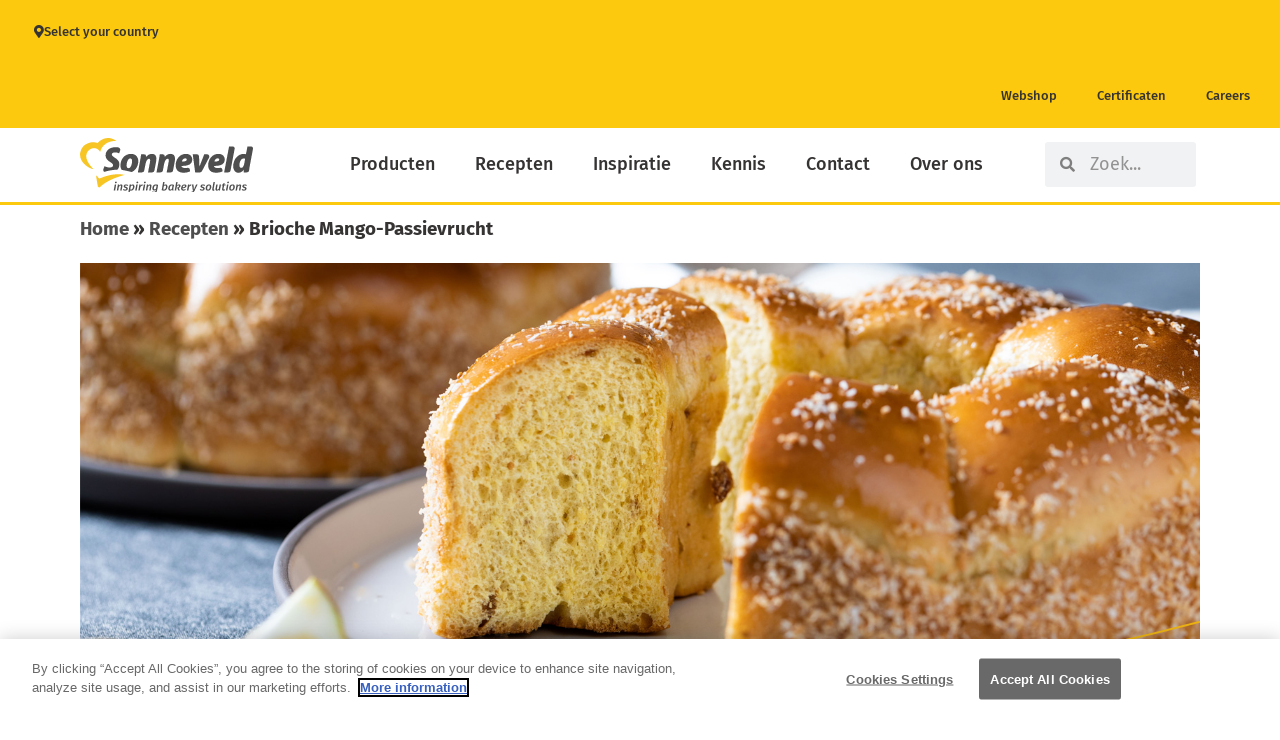

--- FILE ---
content_type: text/html; charset=UTF-8
request_url: https://nl.sonneveld.com/recepten/brioche-mango-passievrucht/
body_size: 46682
content:
<!DOCTYPE html>
<html lang="en-US">
<head>
<meta charset="UTF-8">
<meta name="viewport" content="width=device-width, initial-scale=1">
	<link rel="profile" href="https://gmpg.org/xfn/11"> 
	    <script data-cfasync="false">
    // Orion YouTube Consent Blocker - runs before any other scripts
    (function(){
        if(document.cookie.indexOf('C0004:1')!==-1)return;

        // Store blocked video data for later
        window.__blockedYouTubeVideos = [];

        // Block iframe creation with YouTube src
        var origCreate = document.createElement;
        document.createElement = function(tag) {
            var el = origCreate.apply(document, arguments);
            if (tag.toLowerCase() === 'iframe') {
                var origSetAttr = el.setAttribute;
                el.setAttribute = function(name, value) {
                    if (name === 'src' && value && (value.indexOf('youtube.com') !== -1 || value.indexOf('youtu.be') !== -1)) {
                        window.__blockedYouTubeVideos.push({el: el, src: value});
                        return origSetAttr.call(el, 'data-blocked-src', value);
                    }
                    return origSetAttr.apply(el, arguments);
                };

                // Also block direct src assignment
                var srcDesc = Object.getOwnPropertyDescriptor(HTMLIFrameElement.prototype, 'src');
                if (srcDesc) {
                    Object.defineProperty(el, 'src', {
                        set: function(v) {
                            if (v && (v.indexOf('youtube.com') !== -1 || v.indexOf('youtu.be') !== -1)) {
                                if(document.cookie.indexOf('C0004:1')===-1){
                                    window.__blockedYouTubeVideos.push({el: el, src: v});
                                    el.dataset.blockedSrc = v;
                                    return;
                                }
                            }
                            srcDesc.set.call(el, v);
                        },
                        get: function() { return srcDesc.get.call(el); }
                    });
                }
            }
            return el;
        };

        // Block YT API with complete mock including PlayerState
        window.YT = {
            loading: 1,
            loaded: 1,
            ready: function(cb) { if(cb) cb(); },
            PlayerState: {
                UNSTARTED: -1,
                ENDED: 0,
                PLAYING: 1,
                PAUSED: 2,
                BUFFERING: 3,
                CUED: 5
            },
            Player: function(el, opts) {
                var container = typeof el === 'string' ? document.getElementById(el) : el;
                if (container) {
                    window.__blockedYouTubeVideos.push({
                        container: container,
                        videoId: opts && opts.videoId,
                        opts: opts
                    });
                    container.innerHTML = '<div class="youtube-consent-placeholder"><p>This video requires marketing cookies</p><button onclick="OneTrust.ToggleInfoDisplay()">Manage cookies</button></div>';
                }
                return {
                    destroy: function(){},
                    getIframe: function(){return null;},
                    playVideo: function(){},
                    pauseVideo: function(){},
                    stopVideo: function(){},
                    mute: function(){},
                    unMute: function(){},
                    isMuted: function(){return true;},
                    setVolume: function(){},
                    getVolume: function(){return 0;},
                    getPlayerState: function(){return -1;},
                    getCurrentTime: function(){return 0;},
                    getDuration: function(){return 0;},
                    getVideoUrl: function(){return '';},
                    getVideoEmbedCode: function(){return '';},
                    addEventListener: function(){},
                    removeEventListener: function(){}
                };
            }
        };
        window.onYouTubeIframeAPIReady = function(){};

        // Block YouTube API script from loading
        var origAppendChild = Node.prototype.appendChild;
        Node.prototype.appendChild = function(node) {
            if (node.tagName === 'SCRIPT' && node.src && node.src.indexOf('youtube.com/iframe_api') !== -1) {
                return node; // Don't append YouTube API script
            }
            return origAppendChild.apply(this, arguments);
        };

        var origInsertBefore = Node.prototype.insertBefore;
        Node.prototype.insertBefore = function(node, ref) {
            if (node.tagName === 'SCRIPT' && node.src && node.src.indexOf('youtube.com/iframe_api') !== -1) {
                return node; // Don't insert YouTube API script
            }
            return origInsertBefore.apply(this, arguments);
        };
    })();
    </script>
    <style>
    iframe[data-blocked-src] { display: none !important; }
    .elementor-video:empty { display: none !important; }
    .youtube-consent-placeholder {
        background: #1a1a1a;
        color: #fff;
        padding: 60px 20px;
        text-align: center;
        aspect-ratio: 16/9;
        display: flex;
        flex-direction: column;
        align-items: center;
        justify-content: center;
        width: 100%;
    }
    .youtube-consent-placeholder button {
        background: #fff;
        color: #000;
        border: none;
        padding: 10px 20px;
        cursor: pointer;
        border-radius: 4px;
        margin-top: 15px;
    }
    </style>
    <meta name='robots' content='index, follow, max-image-preview:large, max-snippet:-1, max-video-preview:-1' />
	<style>img:is([sizes="auto" i], [sizes^="auto," i]) { contain-intrinsic-size: 3000px 1500px }</style>
	
	<!-- This site is optimized with the Yoast SEO plugin v26.0 - https://yoast.com/wordpress/plugins/seo/ -->
	<title>Brioche Mango-Passievrucht - Sonneveld</title>
	<link rel="canonical" href="https://nl.sonneveld.com/recepten/brioche-mango-passievrucht/" />
	<meta property="og:locale" content="en_US" />
	<meta property="og:type" content="recipe" />
	<meta property="og:title" content="Brioche Mango-Passievrucht - Sonneveld" />
	<meta property="og:description" content="Bekijk het recept voor Mango-Passievrucht Brioche met Sonnet Briochemix 30% en Credi Compound Mango Passionfruit." />
	<meta property="og:url" content="https://nl.sonneveld.com/recepten/brioche-mango-passievrucht/" />
	<meta property="og:site_name" content="Sonneveld" />
	<meta property="article:modified_time" content="2022-09-06T09:35:25+00:00" />
	<meta property="og:image" content="http://stage-sonneveld-nl2022.admin2.orionplatform.no/wp-content/uploads/sites/28/2019/03/Recept_BR_Mango-Passie-Brioche.jpg" />
	<meta property="og:image:width" content="1600" />
	<meta property="og:image:height" content="660" />
	<meta property="og:image:type" content="image/jpeg" />
	<meta name="twitter:card" content="summary_large_image" />
	<meta name="twitter:label1" content="Est. reading time" />
	<meta name="twitter:data1" content="1 minute" />
	<script type="application/ld+json" class="yoast-schema-graph">{"@context":"https://schema.org","@graph":[{"@type":"WebPage","@id":"https://nl.sonneveld.com/recepten/brioche-mango-passievrucht/","url":"https://nl.sonneveld.com/recepten/brioche-mango-passievrucht/","name":"Brioche Mango-Passievrucht - Sonneveld","isPartOf":{"@id":"https://nl.sonneveld.com/#website"},"primaryImageOfPage":{"@id":"https://nl.sonneveld.com/recepten/brioche-mango-passievrucht/#primaryimage"},"image":{"@id":"https://nl.sonneveld.com/recepten/brioche-mango-passievrucht/#primaryimage"},"thumbnailUrl":"https://nl.sonneveld.com/wp-content/uploads/sites/28/2019/03/Recept_BR_Mango-Passie-Brioche.jpg","datePublished":"2022-08-11T14:38:30+00:00","dateModified":"2022-09-06T09:35:25+00:00","breadcrumb":{"@id":"https://nl.sonneveld.com/recepten/brioche-mango-passievrucht/#breadcrumb"},"inLanguage":"en-US","potentialAction":[{"@type":"ReadAction","target":["https://nl.sonneveld.com/recepten/brioche-mango-passievrucht/"]}]},{"@type":"ImageObject","inLanguage":"en-US","@id":"https://nl.sonneveld.com/recepten/brioche-mango-passievrucht/#primaryimage","url":"https://nl.sonneveld.com/wp-content/uploads/sites/28/2019/03/Recept_BR_Mango-Passie-Brioche.jpg","contentUrl":"https://nl.sonneveld.com/wp-content/uploads/sites/28/2019/03/Recept_BR_Mango-Passie-Brioche.jpg","width":1600,"height":660},{"@type":"BreadcrumbList","@id":"https://nl.sonneveld.com/recepten/brioche-mango-passievrucht/#breadcrumb","itemListElement":[{"@type":"ListItem","position":1,"name":"Home","item":"https://nl.sonneveld.com/"},{"@type":"ListItem","position":2,"name":"Recepten","item":"https://nl.sonneveld.com/recepten/"},{"@type":"ListItem","position":3,"name":"Brioche Mango-Passievrucht"}]},{"@type":"WebSite","@id":"https://nl.sonneveld.com/#website","url":"https://nl.sonneveld.com/","name":"Sonneveld","description":"Just another admin2 orionplatform Sites site","publisher":{"@id":"https://nl.sonneveld.com/#organization"},"potentialAction":[{"@type":"SearchAction","target":{"@type":"EntryPoint","urlTemplate":"https://nl.sonneveld.com/?s={search_term_string}"},"query-input":{"@type":"PropertyValueSpecification","valueRequired":true,"valueName":"search_term_string"}}],"inLanguage":"en-US"},{"@type":"Organization","@id":"https://nl.sonneveld.com/#organization","name":"Sonneveld","url":"https://nl.sonneveld.com/","logo":{"@type":"ImageObject","inLanguage":"en-US","@id":"https://nl.sonneveld.com/#/schema/logo/image/","url":"https://nl.sonneveld.com/wp-content/uploads/sites/28/2022/07/svgexport-1.svg","contentUrl":"https://nl.sonneveld.com/wp-content/uploads/sites/28/2022/07/svgexport-1.svg","width":186,"height":58,"caption":"Sonneveld"},"image":{"@id":"https://nl.sonneveld.com/#/schema/logo/image/"}},{"@type":"Recipe","name":"Brioche Mango-Passievrucht","author":{"@type":"Person","name":"erikd"},"description":"Bekijk het recept voor Mango-Passievrucht Brioche met Sonnet Briochemix 30% en Credi Compound Mango Passionfruit.","datePublished":"2022-08-11T14:38:30+00:00","image":["https://nl.sonneveld.com/wp-content/uploads/sites/28/2019/03/Recept_BR_Mango-Passie-Brioche.jpg","https://nl.sonneveld.com/wp-content/uploads/sites/28/2019/03/Recept_BR_Mango-Passie-Brioche-500x500.jpg","https://nl.sonneveld.com/wp-content/uploads/sites/28/2019/03/Recept_BR_Mango-Passie-Brioche-500x375.jpg","https://nl.sonneveld.com/wp-content/uploads/sites/28/2019/03/Recept_BR_Mango-Passie-Brioche-480x270.jpg"],"recipeIngredient":["8000 g - 80% Bloem (eiwitrijk)","2000 g - 20% Sonnet Briochemix 30%","700 g - 7% Gist","250 g - 2,5% CREDI Compound Mango Passionfruit","150 g - 1,5% Zout","2000 g - 20% Eieren","3000 g - 30% Water ca.","Bakringen van 17 cm. + 7 cm. doorsnede","2000 g - 20% Gekonfijte mangostukjes","Gemalen kokos"],"recipeInstructions":[{"@type":"HowToStep","text":"Kneed alle grondstoffen een goed afgekneed deeg. Kneden totdat het deeg loslaat van de deegkuip, dan meteen stoppen. Ca. 3 minuten in de eerste versnelling en ca. 7 minuten in de tweede versnelling. Direct na het kneden de vulling doordraaien.","name":"Kneed alle grondstoffen een goed afgekneed deeg. Kneden totdat het deeg loslaat van de deegkuip, dan meteen stoppen. Ca. 3 minuten in de eerste versnelling en ca. 7 minuten in de tweede versnelling. Direct na het kneden de vulling doordraaien.","url":"https://nl.sonneveld.com/recepten/brioche-mango-passievrucht/#wprm-recipe-46171-step-0-0"},{"@type":"HowToStep","text":"Deegtemperatuur: ca. 27°C.","name":"Deegtemperatuur: ca. 27°C.","url":"https://nl.sonneveld.com/recepten/brioche-mango-passievrucht/#wprm-recipe-46171-step-0-1"},{"@type":"HowToStep","text":"Afwegen: deegstukken van ca. 1000 gram (30 stukjes) en opbollen.","name":"Afwegen: deegstukken van ca. 1000 gram (30 stukjes) en opbollen.","url":"https://nl.sonneveld.com/recepten/brioche-mango-passievrucht/#wprm-recipe-46171-step-0-2"},{"@type":"HowToStep","text":"Bolrijs: ca. 10 tot 15 minuten.","name":"Bolrijs: ca. 10 tot 15 minuten.","url":"https://nl.sonneveld.com/recepten/brioche-mango-passievrucht/#wprm-recipe-46171-step-0-3"},{"@type":"HowToStep","text":"Verdelen en opbollen.","name":"Verdelen en opbollen.","url":"https://nl.sonneveld.com/recepten/brioche-mango-passievrucht/#wprm-recipe-46171-step-0-4"},{"@type":"HowToStep","text":"Leg 6 bolletjes in een bakring van 17 cm doorsnede. Plaats hier in het midden een bakring van 7 cm. en strijk de bolletjes af met eistrijksel.","name":"Leg 6 bolletjes in een bakring van 17 cm doorsnede. Plaats hier in het midden een bakring van 7 cm. en strijk de bolletjes af met eistrijksel.","url":"https://nl.sonneveld.com/recepten/brioche-mango-passievrucht/#wprm-recipe-46171-step-0-5"},{"@type":"HowToStep","text":"Narijs: ca. 75 minuten.","name":"Narijs: ca. 75 minuten.","url":"https://nl.sonneveld.com/recepten/brioche-mango-passievrucht/#wprm-recipe-46171-step-0-6"},{"@type":"HowToStep","text":"Bakken: ca. 15-20 minuten op 170°C.","name":"Bakken: ca. 15-20 minuten op 170°C.","url":"https://nl.sonneveld.com/recepten/brioche-mango-passievrucht/#wprm-recipe-46171-step-0-7"},{"@type":"HowToStep","text":"Decoreer de broodjes na het bakken naar wens, bijvoorbeeld met kokos.","name":"Decoreer de broodjes na het bakken naar wens, bijvoorbeeld met kokos.","url":"https://nl.sonneveld.com/recepten/brioche-mango-passievrucht/#wprm-recipe-46171-step-0-8"}],"@id":"https://nl.sonneveld.com/recepten/brioche-mango-passievrucht/#recipe","isPartOf":{"@id":"https://nl.sonneveld.com/recepten/brioche-mango-passievrucht/"},"mainEntityOfPage":"https://nl.sonneveld.com/recepten/brioche-mango-passievrucht/"}]}</script>
	<!-- / Yoast SEO plugin. -->


<link rel="alternate" type="application/rss+xml" title="Sonneveld &raquo; Feed" href="https://nl.sonneveld.com/feed/" />
<link rel="alternate" type="application/rss+xml" title="Sonneveld &raquo; Comments Feed" href="https://nl.sonneveld.com/comments/feed/" />
<script>(()=>{"use strict";const e=[400,500,600,700,800,900],t=e=>`wprm-min-${e}`,n=e=>`wprm-max-${e}`,s=new Set,o="ResizeObserver"in window,r=o?new ResizeObserver((e=>{for(const t of e)c(t.target)})):null,i=.5/(window.devicePixelRatio||1);function c(s){const o=s.getBoundingClientRect().width||0;for(let r=0;r<e.length;r++){const c=e[r],a=o<=c+i;o>c+i?s.classList.add(t(c)):s.classList.remove(t(c)),a?s.classList.add(n(c)):s.classList.remove(n(c))}}function a(e){s.has(e)||(s.add(e),r&&r.observe(e),c(e))}!function(e=document){e.querySelectorAll(".wprm-recipe").forEach(a)}();if(new MutationObserver((e=>{for(const t of e)for(const e of t.addedNodes)e instanceof Element&&(e.matches?.(".wprm-recipe")&&a(e),e.querySelectorAll?.(".wprm-recipe").forEach(a))})).observe(document.documentElement,{childList:!0,subtree:!0}),!o){let e=0;addEventListener("resize",(()=>{e&&cancelAnimationFrame(e),e=requestAnimationFrame((()=>s.forEach(c)))}),{passive:!0})}})();</script><script>
window._wpemojiSettings = {"baseUrl":"https:\/\/s.w.org\/images\/core\/emoji\/16.0.1\/72x72\/","ext":".png","svgUrl":"https:\/\/s.w.org\/images\/core\/emoji\/16.0.1\/svg\/","svgExt":".svg","source":{"concatemoji":"https:\/\/nl.sonneveld.com\/wp-includes\/js\/wp-emoji-release.min.js?ver=6.8.3"}};
/*! This file is auto-generated */
!function(s,n){var o,i,e;function c(e){try{var t={supportTests:e,timestamp:(new Date).valueOf()};sessionStorage.setItem(o,JSON.stringify(t))}catch(e){}}function p(e,t,n){e.clearRect(0,0,e.canvas.width,e.canvas.height),e.fillText(t,0,0);var t=new Uint32Array(e.getImageData(0,0,e.canvas.width,e.canvas.height).data),a=(e.clearRect(0,0,e.canvas.width,e.canvas.height),e.fillText(n,0,0),new Uint32Array(e.getImageData(0,0,e.canvas.width,e.canvas.height).data));return t.every(function(e,t){return e===a[t]})}function u(e,t){e.clearRect(0,0,e.canvas.width,e.canvas.height),e.fillText(t,0,0);for(var n=e.getImageData(16,16,1,1),a=0;a<n.data.length;a++)if(0!==n.data[a])return!1;return!0}function f(e,t,n,a){switch(t){case"flag":return n(e,"\ud83c\udff3\ufe0f\u200d\u26a7\ufe0f","\ud83c\udff3\ufe0f\u200b\u26a7\ufe0f")?!1:!n(e,"\ud83c\udde8\ud83c\uddf6","\ud83c\udde8\u200b\ud83c\uddf6")&&!n(e,"\ud83c\udff4\udb40\udc67\udb40\udc62\udb40\udc65\udb40\udc6e\udb40\udc67\udb40\udc7f","\ud83c\udff4\u200b\udb40\udc67\u200b\udb40\udc62\u200b\udb40\udc65\u200b\udb40\udc6e\u200b\udb40\udc67\u200b\udb40\udc7f");case"emoji":return!a(e,"\ud83e\udedf")}return!1}function g(e,t,n,a){var r="undefined"!=typeof WorkerGlobalScope&&self instanceof WorkerGlobalScope?new OffscreenCanvas(300,150):s.createElement("canvas"),o=r.getContext("2d",{willReadFrequently:!0}),i=(o.textBaseline="top",o.font="600 32px Arial",{});return e.forEach(function(e){i[e]=t(o,e,n,a)}),i}function t(e){var t=s.createElement("script");t.src=e,t.defer=!0,s.head.appendChild(t)}"undefined"!=typeof Promise&&(o="wpEmojiSettingsSupports",i=["flag","emoji"],n.supports={everything:!0,everythingExceptFlag:!0},e=new Promise(function(e){s.addEventListener("DOMContentLoaded",e,{once:!0})}),new Promise(function(t){var n=function(){try{var e=JSON.parse(sessionStorage.getItem(o));if("object"==typeof e&&"number"==typeof e.timestamp&&(new Date).valueOf()<e.timestamp+604800&&"object"==typeof e.supportTests)return e.supportTests}catch(e){}return null}();if(!n){if("undefined"!=typeof Worker&&"undefined"!=typeof OffscreenCanvas&&"undefined"!=typeof URL&&URL.createObjectURL&&"undefined"!=typeof Blob)try{var e="postMessage("+g.toString()+"("+[JSON.stringify(i),f.toString(),p.toString(),u.toString()].join(",")+"));",a=new Blob([e],{type:"text/javascript"}),r=new Worker(URL.createObjectURL(a),{name:"wpTestEmojiSupports"});return void(r.onmessage=function(e){c(n=e.data),r.terminate(),t(n)})}catch(e){}c(n=g(i,f,p,u))}t(n)}).then(function(e){for(var t in e)n.supports[t]=e[t],n.supports.everything=n.supports.everything&&n.supports[t],"flag"!==t&&(n.supports.everythingExceptFlag=n.supports.everythingExceptFlag&&n.supports[t]);n.supports.everythingExceptFlag=n.supports.everythingExceptFlag&&!n.supports.flag,n.DOMReady=!1,n.readyCallback=function(){n.DOMReady=!0}}).then(function(){return e}).then(function(){var e;n.supports.everything||(n.readyCallback(),(e=n.source||{}).concatemoji?t(e.concatemoji):e.wpemoji&&e.twemoji&&(t(e.twemoji),t(e.wpemoji)))}))}((window,document),window._wpemojiSettings);
</script>
<link rel='stylesheet' id='wprm-public-css' href='https://nl.sonneveld.com/wp-content/plugins/wp-recipe-maker/dist/public-modern.css?ver=10.1.1' media='all' />
<link rel='stylesheet' id='astra-bb-builder-css' href='https://nl.sonneveld.com/wp-content/themes/astra/assets/css/minified/compatibility/page-builder/bb-plugin.min.css?ver=4.11.12' media='all' />
<link rel='stylesheet' id='astra-theme-css-css' href='https://nl.sonneveld.com/wp-content/themes/astra/assets/css/minified/main.min.css?ver=4.11.12' media='all' />
<style id='astra-theme-css-inline-css'>
.ast-no-sidebar .entry-content .alignfull {margin-left: calc( -50vw + 50%);margin-right: calc( -50vw + 50%);max-width: 100vw;width: 100vw;}.ast-no-sidebar .entry-content .alignwide {margin-left: calc(-41vw + 50%);margin-right: calc(-41vw + 50%);max-width: unset;width: unset;}.ast-no-sidebar .entry-content .alignfull .alignfull,.ast-no-sidebar .entry-content .alignfull .alignwide,.ast-no-sidebar .entry-content .alignwide .alignfull,.ast-no-sidebar .entry-content .alignwide .alignwide,.ast-no-sidebar .entry-content .wp-block-column .alignfull,.ast-no-sidebar .entry-content .wp-block-column .alignwide{width: 100%;margin-left: auto;margin-right: auto;}.wp-block-gallery,.blocks-gallery-grid {margin: 0;}.wp-block-separator {max-width: 100px;}.wp-block-separator.is-style-wide,.wp-block-separator.is-style-dots {max-width: none;}.entry-content .has-2-columns .wp-block-column:first-child {padding-right: 10px;}.entry-content .has-2-columns .wp-block-column:last-child {padding-left: 10px;}@media (max-width: 782px) {.entry-content .wp-block-columns .wp-block-column {flex-basis: 100%;}.entry-content .has-2-columns .wp-block-column:first-child {padding-right: 0;}.entry-content .has-2-columns .wp-block-column:last-child {padding-left: 0;}}body .entry-content .wp-block-latest-posts {margin-left: 0;}body .entry-content .wp-block-latest-posts li {list-style: none;}.ast-no-sidebar .ast-container .entry-content .wp-block-latest-posts {margin-left: 0;}.ast-header-break-point .entry-content .alignwide {margin-left: auto;margin-right: auto;}.entry-content .blocks-gallery-item img {margin-bottom: auto;}.wp-block-pullquote {border-top: 4px solid #555d66;border-bottom: 4px solid #555d66;color: #40464d;}:root{--ast-post-nav-space:0;--ast-container-default-xlg-padding:6.67em;--ast-container-default-lg-padding:5.67em;--ast-container-default-slg-padding:4.34em;--ast-container-default-md-padding:3.34em;--ast-container-default-sm-padding:6.67em;--ast-container-default-xs-padding:2.4em;--ast-container-default-xxs-padding:1.4em;--ast-code-block-background:#EEEEEE;--ast-comment-inputs-background:#FAFAFA;--ast-normal-container-width:1200px;--ast-narrow-container-width:750px;--ast-blog-title-font-weight:normal;--ast-blog-meta-weight:inherit;--ast-global-color-primary:var(--ast-global-color-5);--ast-global-color-secondary:var(--ast-global-color-4);--ast-global-color-alternate-background:var(--ast-global-color-7);--ast-global-color-subtle-background:var(--ast-global-color-6);--ast-bg-style-guide:#F8FAFC;--ast-shadow-style-guide:0px 0px 4px 0 #00000057;--ast-global-dark-bg-style:#fff;--ast-global-dark-lfs:#fbfbfb;--ast-widget-bg-color:#fafafa;--ast-wc-container-head-bg-color:#fbfbfb;--ast-title-layout-bg:#eeeeee;--ast-search-border-color:#e7e7e7;--ast-lifter-hover-bg:#e6e6e6;--ast-gallery-block-color:#000;--srfm-color-input-label:var(--ast-global-color-2);}html{font-size:93.75%;}a,.page-title{color:#fec90e;}a:hover,a:focus{color:var(--ast-global-color-1);}body,button,input,select,textarea,.ast-button,.ast-custom-button{font-family:-apple-system,BlinkMacSystemFont,Segoe UI,Roboto,Oxygen-Sans,Ubuntu,Cantarell,Helvetica Neue,sans-serif;font-weight:inherit;font-size:15px;font-size:1rem;line-height:var(--ast-body-line-height,1.65em);}blockquote{color:var(--ast-global-color-3);}h1,h2,h3,h4,h5,h6,.entry-content :where(h1,h2,h3,h4,h5,h6),.site-title,.site-title a{font-weight:600;}.ast-site-identity .site-title a{color:var(--ast-global-color-2);}.site-title{font-size:35px;font-size:2.3333333333333rem;display:none;}.site-header .site-description{font-size:15px;font-size:1rem;display:none;}.entry-title{font-size:26px;font-size:1.7333333333333rem;}.archive .ast-article-post .ast-article-inner,.blog .ast-article-post .ast-article-inner,.archive .ast-article-post .ast-article-inner:hover,.blog .ast-article-post .ast-article-inner:hover{overflow:hidden;}h1,.entry-content :where(h1){font-size:40px;font-size:2.6666666666667rem;font-weight:600;line-height:1.4em;}h2,.entry-content :where(h2){font-size:32px;font-size:2.1333333333333rem;font-weight:600;line-height:1.3em;}h3,.entry-content :where(h3){font-size:26px;font-size:1.7333333333333rem;font-weight:600;line-height:1.3em;}h4,.entry-content :where(h4){font-size:24px;font-size:1.6rem;line-height:1.2em;font-weight:600;}h5,.entry-content :where(h5){font-size:20px;font-size:1.3333333333333rem;line-height:1.2em;font-weight:600;}h6,.entry-content :where(h6){font-size:16px;font-size:1.0666666666667rem;line-height:1.25em;font-weight:600;}::selection{background-color:var(--ast-global-color-0);color:#ffffff;}body,h1,h2,h3,h4,h5,h6,.entry-title a,.entry-content :where(h1,h2,h3,h4,h5,h6){color:var(--ast-global-color-3);}.tagcloud a:hover,.tagcloud a:focus,.tagcloud a.current-item{color:#000000;border-color:#fec90e;background-color:#fec90e;}input:focus,input[type="text"]:focus,input[type="email"]:focus,input[type="url"]:focus,input[type="password"]:focus,input[type="reset"]:focus,input[type="search"]:focus,textarea:focus{border-color:#fec90e;}input[type="radio"]:checked,input[type=reset],input[type="checkbox"]:checked,input[type="checkbox"]:hover:checked,input[type="checkbox"]:focus:checked,input[type=range]::-webkit-slider-thumb{border-color:#fec90e;background-color:#fec90e;box-shadow:none;}.site-footer a:hover + .post-count,.site-footer a:focus + .post-count{background:#fec90e;border-color:#fec90e;}.single .nav-links .nav-previous,.single .nav-links .nav-next{color:#fec90e;}.entry-meta,.entry-meta *{line-height:1.45;color:#fec90e;}.entry-meta a:not(.ast-button):hover,.entry-meta a:not(.ast-button):hover *,.entry-meta a:not(.ast-button):focus,.entry-meta a:not(.ast-button):focus *,.page-links > .page-link,.page-links .page-link:hover,.post-navigation a:hover{color:var(--ast-global-color-1);}#cat option,.secondary .calendar_wrap thead a,.secondary .calendar_wrap thead a:visited{color:#fec90e;}.secondary .calendar_wrap #today,.ast-progress-val span{background:#fec90e;}.secondary a:hover + .post-count,.secondary a:focus + .post-count{background:#fec90e;border-color:#fec90e;}.calendar_wrap #today > a{color:#000000;}.page-links .page-link,.single .post-navigation a{color:#fec90e;}.ast-search-menu-icon .search-form button.search-submit{padding:0 4px;}.ast-search-menu-icon form.search-form{padding-right:0;}.ast-search-menu-icon.slide-search input.search-field{width:0;}.ast-header-search .ast-search-menu-icon.ast-dropdown-active .search-form,.ast-header-search .ast-search-menu-icon.ast-dropdown-active .search-field:focus{transition:all 0.2s;}.search-form input.search-field:focus{outline:none;}.ast-archive-title{color:var(--ast-global-color-2);}.widget-title,.widget .wp-block-heading{font-size:21px;font-size:1.4rem;color:var(--ast-global-color-2);}.single .ast-author-details .author-title{color:var(--ast-global-color-1);}.ast-single-post .entry-content a,.ast-comment-content a:not(.ast-comment-edit-reply-wrap a),.woocommerce-js .woocommerce-product-details__short-description a{text-decoration:underline;}.ast-single-post .wp-block-button .wp-block-button__link,.ast-single-post .elementor-widget-button .elementor-button,.ast-single-post .entry-content .uagb-tab a,.ast-single-post .entry-content .uagb-ifb-cta a,.ast-single-post .entry-content .wp-block-uagb-buttons a,.ast-single-post .entry-content .uabb-module-content a,.ast-single-post .entry-content .uagb-post-grid a,.ast-single-post .entry-content .uagb-timeline a,.ast-single-post .entry-content .uagb-toc__wrap a,.ast-single-post .entry-content .uagb-taxomony-box a,.ast-single-post .entry-content .woocommerce a,.entry-content .wp-block-latest-posts > li > a,.ast-single-post .entry-content .wp-block-file__button,a.ast-post-filter-single,.ast-single-post .wp-block-buttons .wp-block-button.is-style-outline .wp-block-button__link,.ast-single-post .ast-comment-content .comment-reply-link,.ast-single-post .ast-comment-content .comment-edit-link,.entry-content [CLASS*="wc-block"] .wc-block-components-button,.entry-content [CLASS*="wc-block"] .wc-block-components-totals-coupon-link,.entry-content [CLASS*="wc-block"] .wc-block-components-product-name{text-decoration:none;}.ast-search-menu-icon.slide-search a:focus-visible:focus-visible,.astra-search-icon:focus-visible,#close:focus-visible,a:focus-visible,.ast-menu-toggle:focus-visible,.site .skip-link:focus-visible,.wp-block-loginout input:focus-visible,.wp-block-search.wp-block-search__button-inside .wp-block-search__inside-wrapper,.ast-header-navigation-arrow:focus-visible,.woocommerce .wc-proceed-to-checkout > .checkout-button:focus-visible,.woocommerce .woocommerce-MyAccount-navigation ul li a:focus-visible,.ast-orders-table__row .ast-orders-table__cell:focus-visible,.woocommerce .woocommerce-order-details .order-again > .button:focus-visible,.woocommerce .woocommerce-message a.button.wc-forward:focus-visible,.woocommerce #minus_qty:focus-visible,.woocommerce #plus_qty:focus-visible,a#ast-apply-coupon:focus-visible,.woocommerce .woocommerce-info a:focus-visible,.woocommerce .astra-shop-summary-wrap a:focus-visible,.woocommerce a.wc-forward:focus-visible,#ast-apply-coupon:focus-visible,.woocommerce-js .woocommerce-mini-cart-item a.remove:focus-visible,#close:focus-visible,.button.search-submit:focus-visible,#search_submit:focus,.normal-search:focus-visible,.ast-header-account-wrap:focus-visible,.woocommerce .ast-on-card-button.ast-quick-view-trigger:focus,.astra-cart-drawer-close:focus,.ast-single-variation:focus,.ast-woocommerce-product-gallery__image:focus,.ast-button:focus,.woocommerce-product-gallery--with-images [data-controls="prev"]:focus-visible,.woocommerce-product-gallery--with-images [data-controls="next"]:focus-visible{outline-style:dotted;outline-color:inherit;outline-width:thin;}input:focus,input[type="text"]:focus,input[type="email"]:focus,input[type="url"]:focus,input[type="password"]:focus,input[type="reset"]:focus,input[type="search"]:focus,input[type="number"]:focus,textarea:focus,.wp-block-search__input:focus,[data-section="section-header-mobile-trigger"] .ast-button-wrap .ast-mobile-menu-trigger-minimal:focus,.ast-mobile-popup-drawer.active .menu-toggle-close:focus,.woocommerce-ordering select.orderby:focus,#ast-scroll-top:focus,#coupon_code:focus,.woocommerce-page #comment:focus,.woocommerce #reviews #respond input#submit:focus,.woocommerce a.add_to_cart_button:focus,.woocommerce .button.single_add_to_cart_button:focus,.woocommerce .woocommerce-cart-form button:focus,.woocommerce .woocommerce-cart-form__cart-item .quantity .qty:focus,.woocommerce .woocommerce-billing-fields .woocommerce-billing-fields__field-wrapper .woocommerce-input-wrapper > .input-text:focus,.woocommerce #order_comments:focus,.woocommerce #place_order:focus,.woocommerce .woocommerce-address-fields .woocommerce-address-fields__field-wrapper .woocommerce-input-wrapper > .input-text:focus,.woocommerce .woocommerce-MyAccount-content form button:focus,.woocommerce .woocommerce-MyAccount-content .woocommerce-EditAccountForm .woocommerce-form-row .woocommerce-Input.input-text:focus,.woocommerce .ast-woocommerce-container .woocommerce-pagination ul.page-numbers li a:focus,body #content .woocommerce form .form-row .select2-container--default .select2-selection--single:focus,#ast-coupon-code:focus,.woocommerce.woocommerce-js .quantity input[type=number]:focus,.woocommerce-js .woocommerce-mini-cart-item .quantity input[type=number]:focus,.woocommerce p#ast-coupon-trigger:focus{border-style:dotted;border-color:inherit;border-width:thin;}input{outline:none;}.woocommerce-js input[type=text]:focus,.woocommerce-js input[type=email]:focus,.woocommerce-js textarea:focus,input[type=number]:focus,.comments-area textarea#comment:focus,.comments-area textarea#comment:active,.comments-area .ast-comment-formwrap input[type="text"]:focus,.comments-area .ast-comment-formwrap input[type="text"]:active{outline-style:unset;outline-color:inherit;outline-width:thin;}.ast-logo-title-inline .site-logo-img{padding-right:1em;}.site-logo-img img{ transition:all 0.2s linear;}body .ast-oembed-container *{position:absolute;top:0;width:100%;height:100%;left:0;}body .wp-block-embed-pocket-casts .ast-oembed-container *{position:unset;}.ast-single-post-featured-section + article {margin-top: 2em;}.site-content .ast-single-post-featured-section img {width: 100%;overflow: hidden;object-fit: cover;}.site > .ast-single-related-posts-container {margin-top: 0;}@media (min-width: 922px) {.ast-desktop .ast-container--narrow {max-width: var(--ast-narrow-container-width);margin: 0 auto;}}.ast-page-builder-template .hentry {margin: 0;}.ast-page-builder-template .site-content > .ast-container {max-width: 100%;padding: 0;}.ast-page-builder-template .site .site-content #primary {padding: 0;margin: 0;}.ast-page-builder-template .no-results {text-align: center;margin: 4em auto;}.ast-page-builder-template .ast-pagination {padding: 2em;}.ast-page-builder-template .entry-header.ast-no-title.ast-no-thumbnail {margin-top: 0;}.ast-page-builder-template .entry-header.ast-header-without-markup {margin-top: 0;margin-bottom: 0;}.ast-page-builder-template .entry-header.ast-no-title.ast-no-meta {margin-bottom: 0;}.ast-page-builder-template.single .post-navigation {padding-bottom: 2em;}.ast-page-builder-template.single-post .site-content > .ast-container {max-width: 100%;}.ast-page-builder-template .entry-header {margin-top: 4em;margin-left: auto;margin-right: auto;padding-left: 20px;padding-right: 20px;}.single.ast-page-builder-template .entry-header {padding-left: 20px;padding-right: 20px;}.ast-page-builder-template .ast-archive-description {margin: 4em auto 0;padding-left: 20px;padding-right: 20px;}@media (max-width:921.9px){#ast-desktop-header{display:none;}}@media (min-width:922px){#ast-mobile-header{display:none;}}@media( max-width: 420px ) {.single .nav-links .nav-previous,.single .nav-links .nav-next {width: 100%;text-align: center;}}.wp-block-buttons.aligncenter{justify-content:center;}@media (max-width:921px){.ast-theme-transparent-header #primary,.ast-theme-transparent-header #secondary{padding:0;}}@media (max-width:921px){.ast-plain-container.ast-no-sidebar #primary{padding:0;}}.ast-plain-container.ast-no-sidebar #primary{margin-top:0;margin-bottom:0;}@media (min-width:1200px){.wp-block-group .has-background{padding:20px;}}@media (min-width:1200px){.ast-page-builder-template.ast-no-sidebar .entry-content .wp-block-cover.alignwide,.ast-page-builder-template.ast-no-sidebar .entry-content .wp-block-cover.alignfull{padding-right:0;padding-left:0;}}@media (min-width:1200px){.wp-block-cover-image.alignwide .wp-block-cover__inner-container,.wp-block-cover.alignwide .wp-block-cover__inner-container,.wp-block-cover-image.alignfull .wp-block-cover__inner-container,.wp-block-cover.alignfull .wp-block-cover__inner-container{width:100%;}}.wp-block-columns{margin-bottom:unset;}.wp-block-image.size-full{margin:2rem 0;}.wp-block-separator.has-background{padding:0;}.wp-block-gallery{margin-bottom:1.6em;}.wp-block-group{padding-top:4em;padding-bottom:4em;}.wp-block-group__inner-container .wp-block-columns:last-child,.wp-block-group__inner-container :last-child,.wp-block-table table{margin-bottom:0;}.blocks-gallery-grid{width:100%;}.wp-block-navigation-link__content{padding:5px 0;}.wp-block-group .wp-block-group .has-text-align-center,.wp-block-group .wp-block-column .has-text-align-center{max-width:100%;}.has-text-align-center{margin:0 auto;}@media (max-width:1200px){.wp-block-group{padding:3em;}.wp-block-group .wp-block-group{padding:1.5em;}.wp-block-columns,.wp-block-column{margin:1rem 0;}}@media (min-width:921px){.wp-block-columns .wp-block-group{padding:2em;}}@media (max-width:544px){.wp-block-cover-image .wp-block-cover__inner-container,.wp-block-cover .wp-block-cover__inner-container{width:unset;}.wp-block-cover,.wp-block-cover-image{padding:2em 0;}.wp-block-group,.wp-block-cover{padding:2em;}.wp-block-media-text__media img,.wp-block-media-text__media video{width:unset;max-width:100%;}.wp-block-media-text.has-background .wp-block-media-text__content{padding:1em;}}.wp-block-image.aligncenter{margin-left:auto;margin-right:auto;}.wp-block-table.aligncenter{margin-left:auto;margin-right:auto;}@media (min-width:544px){.entry-content .wp-block-media-text.has-media-on-the-right .wp-block-media-text__content{padding:0 8% 0 0;}.entry-content .wp-block-media-text .wp-block-media-text__content{padding:0 0 0 8%;}.ast-plain-container .site-content .entry-content .has-custom-content-position.is-position-bottom-left > *,.ast-plain-container .site-content .entry-content .has-custom-content-position.is-position-bottom-right > *,.ast-plain-container .site-content .entry-content .has-custom-content-position.is-position-top-left > *,.ast-plain-container .site-content .entry-content .has-custom-content-position.is-position-top-right > *,.ast-plain-container .site-content .entry-content .has-custom-content-position.is-position-center-right > *,.ast-plain-container .site-content .entry-content .has-custom-content-position.is-position-center-left > *{margin:0;}}@media (max-width:544px){.entry-content .wp-block-media-text .wp-block-media-text__content{padding:8% 0;}.wp-block-media-text .wp-block-media-text__media img{width:auto;max-width:100%;}}.wp-block-button.is-style-outline .wp-block-button__link{border-color:var(--ast-global-color-0);}div.wp-block-button.is-style-outline > .wp-block-button__link:not(.has-text-color),div.wp-block-button.wp-block-button__link.is-style-outline:not(.has-text-color){color:var(--ast-global-color-0);}.wp-block-button.is-style-outline .wp-block-button__link:hover,.wp-block-buttons .wp-block-button.is-style-outline .wp-block-button__link:focus,.wp-block-buttons .wp-block-button.is-style-outline > .wp-block-button__link:not(.has-text-color):hover,.wp-block-buttons .wp-block-button.wp-block-button__link.is-style-outline:not(.has-text-color):hover{color:#ffffff;background-color:var(--ast-global-color-1);border-color:var(--ast-global-color-1);}.post-page-numbers.current .page-link,.ast-pagination .page-numbers.current{color:#ffffff;border-color:var(--ast-global-color-0);background-color:var(--ast-global-color-0);}@media (min-width:544px){.entry-content > .alignleft{margin-right:20px;}.entry-content > .alignright{margin-left:20px;}}.wp-block-button.is-style-outline .wp-block-button__link.wp-element-button,.ast-outline-button{border-color:var(--ast-global-color-0);font-family:inherit;font-weight:inherit;line-height:1em;}.wp-block-buttons .wp-block-button.is-style-outline > .wp-block-button__link:not(.has-text-color),.wp-block-buttons .wp-block-button.wp-block-button__link.is-style-outline:not(.has-text-color),.ast-outline-button{color:var(--ast-global-color-0);}.wp-block-button.is-style-outline .wp-block-button__link:hover,.wp-block-buttons .wp-block-button.is-style-outline .wp-block-button__link:focus,.wp-block-buttons .wp-block-button.is-style-outline > .wp-block-button__link:not(.has-text-color):hover,.wp-block-buttons .wp-block-button.wp-block-button__link.is-style-outline:not(.has-text-color):hover,.ast-outline-button:hover,.ast-outline-button:focus,.wp-block-uagb-buttons-child .uagb-buttons-repeater.ast-outline-button:hover,.wp-block-uagb-buttons-child .uagb-buttons-repeater.ast-outline-button:focus{color:#ffffff;background-color:var(--ast-global-color-1);border-color:var(--ast-global-color-1);}.wp-block-button .wp-block-button__link.wp-element-button.is-style-outline:not(.has-background),.wp-block-button.is-style-outline>.wp-block-button__link.wp-element-button:not(.has-background),.ast-outline-button{background-color:transparent;}.entry-content[data-ast-blocks-layout] > figure{margin-bottom:1em;}h1.widget-title{font-weight:600;}h2.widget-title{font-weight:600;}h3.widget-title{font-weight:600;}.elementor-widget-container .elementor-loop-container .e-loop-item[data-elementor-type="loop-item"]{width:100%;}.review-rating{display:flex;align-items:center;order:2;}@media (max-width:921px){.ast-left-sidebar #content > .ast-container{display:flex;flex-direction:column-reverse;width:100%;}.ast-separate-container .ast-article-post,.ast-separate-container .ast-article-single{padding:1.5em 2.14em;}.ast-author-box img.avatar{margin:20px 0 0 0;}}@media (min-width:922px){.ast-separate-container.ast-right-sidebar #primary,.ast-separate-container.ast-left-sidebar #primary{border:0;}.search-no-results.ast-separate-container #primary{margin-bottom:4em;}}.wp-block-button .wp-block-button__link{color:#ffffff;}.wp-block-button .wp-block-button__link:hover,.wp-block-button .wp-block-button__link:focus{color:#ffffff;background-color:var(--ast-global-color-1);border-color:var(--ast-global-color-1);}.elementor-widget-heading h1.elementor-heading-title{line-height:1.4em;}.elementor-widget-heading h2.elementor-heading-title{line-height:1.3em;}.elementor-widget-heading h3.elementor-heading-title{line-height:1.3em;}.elementor-widget-heading h4.elementor-heading-title{line-height:1.2em;}.elementor-widget-heading h5.elementor-heading-title{line-height:1.2em;}.elementor-widget-heading h6.elementor-heading-title{line-height:1.25em;}.wp-block-button .wp-block-button__link{border-color:var(--ast-global-color-0);background-color:var(--ast-global-color-0);color:#ffffff;font-family:inherit;font-weight:inherit;line-height:1em;padding-top:15px;padding-right:30px;padding-bottom:15px;padding-left:30px;}@media (max-width:921px){.wp-block-button .wp-block-button__link{padding-top:14px;padding-right:28px;padding-bottom:14px;padding-left:28px;}}@media (max-width:544px){.wp-block-button .wp-block-button__link{padding-top:12px;padding-right:24px;padding-bottom:12px;padding-left:24px;}}.menu-toggle,button,.ast-button,.ast-custom-button,.button,input#submit,input[type="button"],input[type="submit"],input[type="reset"],form[CLASS*="wp-block-search__"].wp-block-search .wp-block-search__inside-wrapper .wp-block-search__button,body .wp-block-file .wp-block-file__button{border-style:solid;border-top-width:0;border-right-width:0;border-left-width:0;border-bottom-width:0;color:#ffffff;border-color:var(--ast-global-color-0);background-color:var(--ast-global-color-0);padding-top:15px;padding-right:30px;padding-bottom:15px;padding-left:30px;font-family:inherit;font-weight:inherit;line-height:1em;}button:focus,.menu-toggle:hover,button:hover,.ast-button:hover,.ast-custom-button:hover .button:hover,.ast-custom-button:hover ,input[type=reset]:hover,input[type=reset]:focus,input#submit:hover,input#submit:focus,input[type="button"]:hover,input[type="button"]:focus,input[type="submit"]:hover,input[type="submit"]:focus,form[CLASS*="wp-block-search__"].wp-block-search .wp-block-search__inside-wrapper .wp-block-search__button:hover,form[CLASS*="wp-block-search__"].wp-block-search .wp-block-search__inside-wrapper .wp-block-search__button:focus,body .wp-block-file .wp-block-file__button:hover,body .wp-block-file .wp-block-file__button:focus{color:#ffffff;background-color:var(--ast-global-color-1);border-color:var(--ast-global-color-1);}@media (max-width:921px){.menu-toggle,button,.ast-button,.ast-custom-button,.button,input#submit,input[type="button"],input[type="submit"],input[type="reset"],form[CLASS*="wp-block-search__"].wp-block-search .wp-block-search__inside-wrapper .wp-block-search__button,body .wp-block-file .wp-block-file__button{padding-top:14px;padding-right:28px;padding-bottom:14px;padding-left:28px;}}@media (max-width:544px){.menu-toggle,button,.ast-button,.ast-custom-button,.button,input#submit,input[type="button"],input[type="submit"],input[type="reset"],form[CLASS*="wp-block-search__"].wp-block-search .wp-block-search__inside-wrapper .wp-block-search__button,body .wp-block-file .wp-block-file__button{padding-top:12px;padding-right:24px;padding-bottom:12px;padding-left:24px;}}@media (max-width:921px){.ast-mobile-header-stack .main-header-bar .ast-search-menu-icon{display:inline-block;}.ast-header-break-point.ast-header-custom-item-outside .ast-mobile-header-stack .main-header-bar .ast-search-icon{margin:0;}.ast-comment-avatar-wrap img{max-width:2.5em;}.ast-comment-meta{padding:0 1.8888em 1.3333em;}.ast-separate-container .ast-comment-list li.depth-1{padding:1.5em 2.14em;}.ast-separate-container .comment-respond{padding:2em 2.14em;}}@media (min-width:544px){.ast-container{max-width:100%;}}@media (max-width:544px){.ast-separate-container .ast-article-post,.ast-separate-container .ast-article-single,.ast-separate-container .comments-title,.ast-separate-container .ast-archive-description{padding:1.5em 1em;}.ast-separate-container #content .ast-container{padding-left:0.54em;padding-right:0.54em;}.ast-separate-container .ast-comment-list .bypostauthor{padding:.5em;}.ast-search-menu-icon.ast-dropdown-active .search-field{width:170px;}} #ast-mobile-header .ast-site-header-cart-li a{pointer-events:none;}@media (min-width:545px){.ast-page-builder-template .comments-area,.single.ast-page-builder-template .entry-header,.single.ast-page-builder-template .post-navigation,.single.ast-page-builder-template .ast-single-related-posts-container{max-width:1240px;margin-left:auto;margin-right:auto;}}body,.ast-separate-container{background-color:var(--ast-global-color-5);background-image:none;}.entry-content > .wp-block-group,.entry-content > .wp-block-media-text,.entry-content > .wp-block-cover,.entry-content > .wp-block-columns{max-width:58em;width:calc(100% - 4em);margin-left:auto;margin-right:auto;}.entry-content [class*="__inner-container"] > .alignfull{max-width:100%;margin-left:0;margin-right:0;}.entry-content [class*="__inner-container"] > *:not(.alignwide):not(.alignfull):not(.alignleft):not(.alignright){margin-left:auto;margin-right:auto;}.entry-content [class*="__inner-container"] > *:not(.alignwide):not(p):not(.alignfull):not(.alignleft):not(.alignright):not(.is-style-wide):not(iframe){max-width:50rem;width:100%;}@media (min-width:921px){.entry-content > .wp-block-group.alignwide.has-background,.entry-content > .wp-block-group.alignfull.has-background,.entry-content > .wp-block-cover.alignwide,.entry-content > .wp-block-cover.alignfull,.entry-content > .wp-block-columns.has-background.alignwide,.entry-content > .wp-block-columns.has-background.alignfull{margin-top:0;margin-bottom:0;padding:6em 4em;}.entry-content > .wp-block-columns.has-background{margin-bottom:0;}}@media (min-width:1200px){.entry-content .alignfull p{max-width:1200px;}.entry-content .alignfull{max-width:100%;width:100%;}.ast-page-builder-template .entry-content .alignwide,.entry-content [class*="__inner-container"] > .alignwide{max-width:1200px;margin-left:0;margin-right:0;}.entry-content .alignfull [class*="__inner-container"] > .alignwide{max-width:80rem;}}@media (min-width:545px){.site-main .entry-content > .alignwide{margin:0 auto;}.wp-block-group.has-background,.entry-content > .wp-block-cover,.entry-content > .wp-block-columns.has-background{padding:4em;margin-top:0;margin-bottom:0;}.entry-content .wp-block-media-text.alignfull .wp-block-media-text__content,.entry-content .wp-block-media-text.has-background .wp-block-media-text__content{padding:0 8%;}}@media (max-width:921px){.site-title{display:block;}.site-header .site-description{display:none;}h1,.entry-content :where(h1){font-size:30px;}h2,.entry-content :where(h2){font-size:25px;}h3,.entry-content :where(h3){font-size:20px;}}@media (max-width:544px){.site-title{display:block;}.site-header .site-description{display:none;}h1,.entry-content :where(h1){font-size:30px;}h2,.entry-content :where(h2){font-size:25px;}h3,.entry-content :where(h3){font-size:20px;}}@media (max-width:921px){html{font-size:85.5%;}}@media (max-width:544px){html{font-size:85.5%;}}@media (min-width:922px){.ast-container{max-width:1240px;}}@media (min-width:922px){.site-content .ast-container{display:flex;}}@media (max-width:921px){.site-content .ast-container{flex-direction:column;}}@media (min-width:922px){.main-header-menu .sub-menu .menu-item.ast-left-align-sub-menu:hover > .sub-menu,.main-header-menu .sub-menu .menu-item.ast-left-align-sub-menu.focus > .sub-menu{margin-left:-0px;}}.site .comments-area{padding-bottom:3em;}.wp-block-search {margin-bottom: 20px;}.wp-block-site-tagline {margin-top: 20px;}form.wp-block-search .wp-block-search__input,.wp-block-search.wp-block-search__button-inside .wp-block-search__inside-wrapper {border-color: #eaeaea;background: #fafafa;}.wp-block-search.wp-block-search__button-inside .wp-block-search__inside-wrapper .wp-block-search__input:focus,.wp-block-loginout input:focus {outline: thin dotted;}.wp-block-loginout input:focus {border-color: transparent;} form.wp-block-search .wp-block-search__inside-wrapper .wp-block-search__input {padding: 12px;}form.wp-block-search .wp-block-search__button svg {fill: currentColor;width: 20px;height: 20px;}.wp-block-loginout p label {display: block;}.wp-block-loginout p:not(.login-remember):not(.login-submit) input {width: 100%;}.wp-block-loginout .login-remember input {width: 1.1rem;height: 1.1rem;margin: 0 5px 4px 0;vertical-align: middle;}.wp-block-file {display: flex;align-items: center;flex-wrap: wrap;justify-content: space-between;}.wp-block-pullquote {border: none;}.wp-block-pullquote blockquote::before {content: "\201D";font-family: "Helvetica",sans-serif;display: flex;transform: rotate( 180deg );font-size: 6rem;font-style: normal;line-height: 1;font-weight: bold;align-items: center;justify-content: center;}.has-text-align-right > blockquote::before {justify-content: flex-start;}.has-text-align-left > blockquote::before {justify-content: flex-end;}figure.wp-block-pullquote.is-style-solid-color blockquote {max-width: 100%;text-align: inherit;}blockquote {padding: 0 1.2em 1.2em;}.wp-block-button__link {border: 2px solid currentColor;}body .wp-block-file .wp-block-file__button {text-decoration: none;}ul.wp-block-categories-list.wp-block-categories,ul.wp-block-archives-list.wp-block-archives {list-style-type: none;}ul,ol {margin-left: 20px;}figure.alignright figcaption {text-align: right;}:root .has-ast-global-color-0-color{color:var(--ast-global-color-0);}:root .has-ast-global-color-0-background-color{background-color:var(--ast-global-color-0);}:root .wp-block-button .has-ast-global-color-0-color{color:var(--ast-global-color-0);}:root .wp-block-button .has-ast-global-color-0-background-color{background-color:var(--ast-global-color-0);}:root .has-ast-global-color-1-color{color:var(--ast-global-color-1);}:root .has-ast-global-color-1-background-color{background-color:var(--ast-global-color-1);}:root .wp-block-button .has-ast-global-color-1-color{color:var(--ast-global-color-1);}:root .wp-block-button .has-ast-global-color-1-background-color{background-color:var(--ast-global-color-1);}:root .has-ast-global-color-2-color{color:var(--ast-global-color-2);}:root .has-ast-global-color-2-background-color{background-color:var(--ast-global-color-2);}:root .wp-block-button .has-ast-global-color-2-color{color:var(--ast-global-color-2);}:root .wp-block-button .has-ast-global-color-2-background-color{background-color:var(--ast-global-color-2);}:root .has-ast-global-color-3-color{color:var(--ast-global-color-3);}:root .has-ast-global-color-3-background-color{background-color:var(--ast-global-color-3);}:root .wp-block-button .has-ast-global-color-3-color{color:var(--ast-global-color-3);}:root .wp-block-button .has-ast-global-color-3-background-color{background-color:var(--ast-global-color-3);}:root .has-ast-global-color-4-color{color:var(--ast-global-color-4);}:root .has-ast-global-color-4-background-color{background-color:var(--ast-global-color-4);}:root .wp-block-button .has-ast-global-color-4-color{color:var(--ast-global-color-4);}:root .wp-block-button .has-ast-global-color-4-background-color{background-color:var(--ast-global-color-4);}:root .has-ast-global-color-5-color{color:var(--ast-global-color-5);}:root .has-ast-global-color-5-background-color{background-color:var(--ast-global-color-5);}:root .wp-block-button .has-ast-global-color-5-color{color:var(--ast-global-color-5);}:root .wp-block-button .has-ast-global-color-5-background-color{background-color:var(--ast-global-color-5);}:root .has-ast-global-color-6-color{color:var(--ast-global-color-6);}:root .has-ast-global-color-6-background-color{background-color:var(--ast-global-color-6);}:root .wp-block-button .has-ast-global-color-6-color{color:var(--ast-global-color-6);}:root .wp-block-button .has-ast-global-color-6-background-color{background-color:var(--ast-global-color-6);}:root .has-ast-global-color-7-color{color:var(--ast-global-color-7);}:root .has-ast-global-color-7-background-color{background-color:var(--ast-global-color-7);}:root .wp-block-button .has-ast-global-color-7-color{color:var(--ast-global-color-7);}:root .wp-block-button .has-ast-global-color-7-background-color{background-color:var(--ast-global-color-7);}:root .has-ast-global-color-8-color{color:var(--ast-global-color-8);}:root .has-ast-global-color-8-background-color{background-color:var(--ast-global-color-8);}:root .wp-block-button .has-ast-global-color-8-color{color:var(--ast-global-color-8);}:root .wp-block-button .has-ast-global-color-8-background-color{background-color:var(--ast-global-color-8);}:root{--ast-global-color-0:#0170B9;--ast-global-color-1:#3a3a3a;--ast-global-color-2:#3a3a3a;--ast-global-color-3:#4B4F58;--ast-global-color-4:#F5F5F5;--ast-global-color-5:#FFFFFF;--ast-global-color-6:#E5E5E5;--ast-global-color-7:#424242;--ast-global-color-8:#000000;}:root {--ast-border-color : #dddddd;}.ast-single-entry-banner {-js-display: flex;display: flex;flex-direction: column;justify-content: center;text-align: center;position: relative;background: var(--ast-title-layout-bg);}.ast-single-entry-banner[data-banner-layout="layout-1"] {max-width: 1200px;background: inherit;padding: 20px 0;}.ast-single-entry-banner[data-banner-width-type="custom"] {margin: 0 auto;width: 100%;}.ast-single-entry-banner + .site-content .entry-header {margin-bottom: 0;}.site .ast-author-avatar {--ast-author-avatar-size: ;}a.ast-underline-text {text-decoration: underline;}.ast-container > .ast-terms-link {position: relative;display: block;}a.ast-button.ast-badge-tax {padding: 4px 8px;border-radius: 3px;font-size: inherit;}header.entry-header{text-align:left;}header.entry-header > *:not(:last-child){margin-bottom:10px;}@media (max-width:921px){header.entry-header{text-align:left;}}@media (max-width:544px){header.entry-header{text-align:left;}}.ast-archive-entry-banner {-js-display: flex;display: flex;flex-direction: column;justify-content: center;text-align: center;position: relative;background: var(--ast-title-layout-bg);}.ast-archive-entry-banner[data-banner-width-type="custom"] {margin: 0 auto;width: 100%;}.ast-archive-entry-banner[data-banner-layout="layout-1"] {background: inherit;padding: 20px 0;text-align: left;}body.archive .ast-archive-description{max-width:1200px;width:100%;text-align:left;padding-top:3em;padding-right:3em;padding-bottom:3em;padding-left:3em;}body.archive .ast-archive-description .ast-archive-title,body.archive .ast-archive-description .ast-archive-title *{font-size:40px;font-size:2.6666666666667rem;}body.archive .ast-archive-description > *:not(:last-child){margin-bottom:10px;}@media (max-width:921px){body.archive .ast-archive-description{text-align:left;}}@media (max-width:544px){body.archive .ast-archive-description{text-align:left;}}.ast-breadcrumbs .trail-browse,.ast-breadcrumbs .trail-items,.ast-breadcrumbs .trail-items li{display:inline-block;margin:0;padding:0;border:none;background:inherit;text-indent:0;text-decoration:none;}.ast-breadcrumbs .trail-browse{font-size:inherit;font-style:inherit;font-weight:inherit;color:inherit;}.ast-breadcrumbs .trail-items{list-style:none;}.trail-items li::after{padding:0 0.3em;content:"\00bb";}.trail-items li:last-of-type::after{display:none;}h1,h2,h3,h4,h5,h6,.entry-content :where(h1,h2,h3,h4,h5,h6){color:var(--ast-global-color-2);}.entry-title a{color:var(--ast-global-color-2);}@media (max-width:921px){.ast-builder-grid-row-container.ast-builder-grid-row-tablet-3-firstrow .ast-builder-grid-row > *:first-child,.ast-builder-grid-row-container.ast-builder-grid-row-tablet-3-lastrow .ast-builder-grid-row > *:last-child{grid-column:1 / -1;}}@media (max-width:544px){.ast-builder-grid-row-container.ast-builder-grid-row-mobile-3-firstrow .ast-builder-grid-row > *:first-child,.ast-builder-grid-row-container.ast-builder-grid-row-mobile-3-lastrow .ast-builder-grid-row > *:last-child{grid-column:1 / -1;}}.ast-builder-layout-element[data-section="title_tagline"]{display:flex;}@media (max-width:921px){.ast-header-break-point .ast-builder-layout-element[data-section="title_tagline"]{display:flex;}}@media (max-width:544px){.ast-header-break-point .ast-builder-layout-element[data-section="title_tagline"]{display:flex;}}.ast-builder-menu-1{font-family:inherit;font-weight:inherit;}.ast-builder-menu-1 .sub-menu,.ast-builder-menu-1 .inline-on-mobile .sub-menu{border-top-width:2px;border-bottom-width:0px;border-right-width:0px;border-left-width:0px;border-color:var(--ast-global-color-0);border-style:solid;}.ast-builder-menu-1 .sub-menu .sub-menu{top:-2px;}.ast-builder-menu-1 .main-header-menu > .menu-item > .sub-menu,.ast-builder-menu-1 .main-header-menu > .menu-item > .astra-full-megamenu-wrapper{margin-top:0px;}.ast-desktop .ast-builder-menu-1 .main-header-menu > .menu-item > .sub-menu:before,.ast-desktop .ast-builder-menu-1 .main-header-menu > .menu-item > .astra-full-megamenu-wrapper:before{height:calc( 0px + 2px + 5px );}.ast-desktop .ast-builder-menu-1 .menu-item .sub-menu .menu-link{border-style:none;}@media (max-width:921px){.ast-header-break-point .ast-builder-menu-1 .menu-item.menu-item-has-children > .ast-menu-toggle{top:0;}.ast-builder-menu-1 .inline-on-mobile .menu-item.menu-item-has-children > .ast-menu-toggle{right:-15px;}.ast-builder-menu-1 .menu-item-has-children > .menu-link:after{content:unset;}.ast-builder-menu-1 .main-header-menu > .menu-item > .sub-menu,.ast-builder-menu-1 .main-header-menu > .menu-item > .astra-full-megamenu-wrapper{margin-top:0;}}@media (max-width:544px){.ast-header-break-point .ast-builder-menu-1 .menu-item.menu-item-has-children > .ast-menu-toggle{top:0;}.ast-builder-menu-1 .main-header-menu > .menu-item > .sub-menu,.ast-builder-menu-1 .main-header-menu > .menu-item > .astra-full-megamenu-wrapper{margin-top:0;}}.ast-builder-menu-1{display:flex;}@media (max-width:921px){.ast-header-break-point .ast-builder-menu-1{display:flex;}}@media (max-width:544px){.ast-header-break-point .ast-builder-menu-1{display:flex;}}.ast-social-stack-desktop .ast-builder-social-element,.ast-social-stack-tablet .ast-builder-social-element,.ast-social-stack-mobile .ast-builder-social-element {margin-top: 6px;margin-bottom: 6px;}.social-show-label-true .ast-builder-social-element {width: auto;padding: 0 0.4em;}[data-section^="section-fb-social-icons-"] .footer-social-inner-wrap {text-align: center;}.ast-footer-social-wrap {width: 100%;}.ast-footer-social-wrap .ast-builder-social-element:first-child {margin-left: 0;}.ast-footer-social-wrap .ast-builder-social-element:last-child {margin-right: 0;}.ast-header-social-wrap .ast-builder-social-element:first-child {margin-left: 0;}.ast-header-social-wrap .ast-builder-social-element:last-child {margin-right: 0;}.ast-builder-social-element {line-height: 1;color: var(--ast-global-color-2);background: transparent;vertical-align: middle;transition: all 0.01s;margin-left: 6px;margin-right: 6px;justify-content: center;align-items: center;}.ast-builder-social-element .social-item-label {padding-left: 6px;}.ast-header-social-1-wrap .ast-builder-social-element svg{width:18px;height:18px;}.ast-builder-layout-element[data-section="section-hb-social-icons-1"]{display:flex;}@media (max-width:921px){.ast-header-break-point .ast-builder-layout-element[data-section="section-hb-social-icons-1"]{display:flex;}}@media (max-width:544px){.ast-header-break-point .ast-builder-layout-element[data-section="section-hb-social-icons-1"]{display:flex;}}.site-below-footer-wrap{padding-top:20px;padding-bottom:20px;}.site-below-footer-wrap[data-section="section-below-footer-builder"]{background-color:var( --ast-global-color-primary,--ast-global-color-4 );min-height:80px;border-style:solid;border-width:0px;border-top-width:1px;border-top-color:var(--ast-global-color-subtle-background,--ast-global-color-6);}.site-below-footer-wrap[data-section="section-below-footer-builder"] .ast-builder-grid-row{max-width:1200px;min-height:80px;margin-left:auto;margin-right:auto;}.site-below-footer-wrap[data-section="section-below-footer-builder"] .ast-builder-grid-row,.site-below-footer-wrap[data-section="section-below-footer-builder"] .site-footer-section{align-items:flex-start;}.site-below-footer-wrap[data-section="section-below-footer-builder"].ast-footer-row-inline .site-footer-section{display:flex;margin-bottom:0;}.ast-builder-grid-row-full .ast-builder-grid-row{grid-template-columns:1fr;}@media (max-width:921px){.site-below-footer-wrap[data-section="section-below-footer-builder"].ast-footer-row-tablet-inline .site-footer-section{display:flex;margin-bottom:0;}.site-below-footer-wrap[data-section="section-below-footer-builder"].ast-footer-row-tablet-stack .site-footer-section{display:block;margin-bottom:10px;}.ast-builder-grid-row-container.ast-builder-grid-row-tablet-full .ast-builder-grid-row{grid-template-columns:1fr;}}@media (max-width:544px){.site-below-footer-wrap[data-section="section-below-footer-builder"].ast-footer-row-mobile-inline .site-footer-section{display:flex;margin-bottom:0;}.site-below-footer-wrap[data-section="section-below-footer-builder"].ast-footer-row-mobile-stack .site-footer-section{display:block;margin-bottom:10px;}.ast-builder-grid-row-container.ast-builder-grid-row-mobile-full .ast-builder-grid-row{grid-template-columns:1fr;}}.site-below-footer-wrap[data-section="section-below-footer-builder"]{display:grid;}@media (max-width:921px){.ast-header-break-point .site-below-footer-wrap[data-section="section-below-footer-builder"]{display:grid;}}@media (max-width:544px){.ast-header-break-point .site-below-footer-wrap[data-section="section-below-footer-builder"]{display:grid;}}.ast-footer-copyright{text-align:center;}.ast-footer-copyright.site-footer-focus-item {color:var(--ast-global-color-3);}@media (max-width:921px){.ast-footer-copyright{text-align:center;}}@media (max-width:544px){.ast-footer-copyright{text-align:center;}}.ast-footer-copyright.ast-builder-layout-element{display:flex;}@media (max-width:921px){.ast-header-break-point .ast-footer-copyright.ast-builder-layout-element{display:flex;}}@media (max-width:544px){.ast-header-break-point .ast-footer-copyright.ast-builder-layout-element{display:flex;}}.footer-widget-area.widget-area.site-footer-focus-item{width:auto;}.ast-footer-row-inline .footer-widget-area.widget-area.site-footer-focus-item{width:100%;}.elementor-posts-container [CLASS*="ast-width-"]{width:100%;}.elementor-template-full-width .ast-container{display:block;}.elementor-screen-only,.screen-reader-text,.screen-reader-text span,.ui-helper-hidden-accessible{top:0 !important;}@media (max-width:544px){.elementor-element .elementor-wc-products .woocommerce[class*="columns-"] ul.products li.product{width:auto;margin:0;}.elementor-element .woocommerce .woocommerce-result-count{float:none;}}.ast-header-divider-1 .ast-divider-wrapper{border-style:solid;border-color:#000000;}.ast-header-divider-1 .ast-divider-layout-vertical{border-right-width:1px;}.ast-header-divider-1.ast-hb-divider-layout-vertical .ast-divider-layout-vertical{height:50%;}.ast-header-divider-1.ast-fb-divider-layout-vertical .ast-divider-layout-vertical{height:50px;}.ast-header-divider-1 .ast-divider-layout-horizontal{border-top-width:1px;}.ast-header-divider-1.ast-fb-divider-layout-horizontal .ast-divider-layout-horizontal{width:50%;}.ast-header-divider-1.ast-hb-divider-layout-horizontal .ast-divider-layout-horizontal{width:50px;}.ast-container[data-section="section-above-header-builder"],.ast-container[data-section="section-primary-header-builder"],.ast-container[data-section="section-below-header-builder"],.ast-container[data-section="section-above-header-builder"] .site-header-above-section-left,.ast-container[data-section="section-above-header-builder"] .site-header-above-section-center,.ast-container[data-section="section-above-header-builder"] .site-header-above-section-right,.ast-container[data-section="section-primary-header-builder"] .site-header-primary-section-left,.ast-container[data-section="section-primary-header-builder"] .site-header-primary-section-center,.ast-container[data-section="section-primary-header-builder"] .site-header-primary-section-right,.ast-container[data-section="section-below-header-builder"] .site-header-below-section-left,.ast-container[data-section="section-below-header-builder"] .site-header-below-section-center,.ast-container[data-section="section-below-header-builder"] .site-header-below-section-right{position:relative;}@media (max-width:921px){.ast-header-divider-1 .ast-divider-wrapper{border-style:solid;border-color:#000000;}.ast-mobile-popup-content .ast-header-divider-1 .ast-divider-wrapper{border-color:#000000;}.ast-header-divider-1 .ast-divider-layout-vertical{border-right-width:1px;}.ast-header-divider-1.ast-hb-divider-layout-vertical .ast-divider-layout-vertical{height:50%;}.ast-header-divider-1.ast-fb-divider-layout-vertical .ast-divider-layout-vertical{height:50px;}.ast-header-divider-1 .ast-divider-layout-horizontal{border-top-width:1px;}.ast-header-divider-1.ast-fb-divider-layout-horizontal .ast-divider-layout-horizontal{width:50%;}.ast-header-divider-1.ast-hb-divider-layout-horizontal .ast-divider-layout-horizontal{width:50px;}}@media (max-width:544px){.ast-header-divider-1 .ast-divider-wrapper{border-style:solid;border-color:#000000;}.ast-mobile-popup-content .ast-header-divider-1 .ast-divider-wrapper{border-color:#000000;}.ast-header-divider-1 .ast-divider-layout-vertical{border-right-width:1px;}.ast-header-divider-1.ast-hb-divider-layout-vertical .ast-divider-layout-vertical{height:50%;}.ast-header-divider-1.ast-fb-divider-layout-vertical .ast-divider-layout-vertical{height:50px;}.ast-header-divider-1 .ast-divider-layout-horizontal{border-top-width:1px;}.ast-header-divider-1.ast-fb-divider-layout-horizontal .ast-divider-layout-horizontal{width:50%;}.ast-header-divider-1.ast-hb-divider-layout-horizontal .ast-divider-layout-horizontal{width:50px;}}.ast-header-divider-1{display:flex;}@media (max-width:921px){.ast-header-break-point .ast-header-divider-1{display:flex;}}@media (max-width:544px){.ast-header-break-point .ast-header-divider-1{display:flex;}}.ast-desktop .ast-mega-menu-enabled .ast-builder-menu-1 div:not( .astra-full-megamenu-wrapper) .sub-menu,.ast-builder-menu-1 .inline-on-mobile .sub-menu,.ast-desktop .ast-builder-menu-1 .astra-full-megamenu-wrapper,.ast-desktop .ast-builder-menu-1 .menu-item .sub-menu{box-shadow:0px 4px 10px -2px rgba(0,0,0,0.1);}.ast-desktop .ast-mobile-popup-drawer.active .ast-mobile-popup-inner{max-width:35%;}@media (max-width:921px){.ast-mobile-popup-drawer.active .ast-mobile-popup-inner{max-width:90%;}}@media (max-width:544px){.ast-mobile-popup-drawer.active .ast-mobile-popup-inner{max-width:90%;}}.ast-header-break-point .main-header-bar{border-bottom-width:1px;}@media (min-width:922px){.main-header-bar{border-bottom-width:1px;}}.main-header-menu .menu-item,#astra-footer-menu .menu-item,.main-header-bar .ast-masthead-custom-menu-items{-js-display:flex;display:flex;-webkit-box-pack:center;-webkit-justify-content:center;-moz-box-pack:center;-ms-flex-pack:center;justify-content:center;-webkit-box-orient:vertical;-webkit-box-direction:normal;-webkit-flex-direction:column;-moz-box-orient:vertical;-moz-box-direction:normal;-ms-flex-direction:column;flex-direction:column;}.main-header-menu > .menu-item > .menu-link,#astra-footer-menu > .menu-item > .menu-link{height:100%;-webkit-box-align:center;-webkit-align-items:center;-moz-box-align:center;-ms-flex-align:center;align-items:center;-js-display:flex;display:flex;}.ast-header-break-point .main-navigation ul .menu-item .menu-link .icon-arrow:first-of-type svg{top:.2em;margin-top:0px;margin-left:0px;width:.65em;transform:translate(0,-2px) rotateZ(270deg);}.ast-mobile-popup-content .ast-submenu-expanded > .ast-menu-toggle{transform:rotateX(180deg);overflow-y:auto;}@media (min-width:922px){.ast-builder-menu .main-navigation > ul > li:last-child a{margin-right:0;}}.ast-separate-container .ast-article-inner{background-color:transparent;background-image:none;}.ast-separate-container .ast-article-post{background-color:var(--ast-global-color-5);background-image:none;}@media (max-width:921px){.ast-separate-container .ast-article-post{background-color:var(--ast-global-color-5);background-image:none;}}@media (max-width:544px){.ast-separate-container .ast-article-post{background-color:var(--ast-global-color-5);background-image:none;}}.ast-separate-container .ast-article-single:not(.ast-related-post),.woocommerce.ast-separate-container .ast-woocommerce-container,.ast-separate-container .error-404,.ast-separate-container .no-results,.single.ast-separate-container.ast-author-meta,.ast-separate-container .related-posts-title-wrapper,.ast-separate-container .comments-count-wrapper,.ast-box-layout.ast-plain-container .site-content,.ast-padded-layout.ast-plain-container .site-content,.ast-separate-container .ast-archive-description,.ast-separate-container .comments-area .comment-respond,.ast-separate-container .comments-area .ast-comment-list li,.ast-separate-container .comments-area .comments-title{background-color:var(--ast-global-color-5);background-image:none;}@media (max-width:921px){.ast-separate-container .ast-article-single:not(.ast-related-post),.woocommerce.ast-separate-container .ast-woocommerce-container,.ast-separate-container .error-404,.ast-separate-container .no-results,.single.ast-separate-container.ast-author-meta,.ast-separate-container .related-posts-title-wrapper,.ast-separate-container .comments-count-wrapper,.ast-box-layout.ast-plain-container .site-content,.ast-padded-layout.ast-plain-container .site-content,.ast-separate-container .ast-archive-description{background-color:var(--ast-global-color-5);background-image:none;}}@media (max-width:544px){.ast-separate-container .ast-article-single:not(.ast-related-post),.woocommerce.ast-separate-container .ast-woocommerce-container,.ast-separate-container .error-404,.ast-separate-container .no-results,.single.ast-separate-container.ast-author-meta,.ast-separate-container .related-posts-title-wrapper,.ast-separate-container .comments-count-wrapper,.ast-box-layout.ast-plain-container .site-content,.ast-padded-layout.ast-plain-container .site-content,.ast-separate-container .ast-archive-description{background-color:var(--ast-global-color-5);background-image:none;}}.ast-separate-container.ast-two-container #secondary .widget{background-color:var(--ast-global-color-5);background-image:none;}@media (max-width:921px){.ast-separate-container.ast-two-container #secondary .widget{background-color:var(--ast-global-color-5);background-image:none;}}@media (max-width:544px){.ast-separate-container.ast-two-container #secondary .widget{background-color:var(--ast-global-color-5);background-image:none;}}.ast-mobile-header-content > *,.ast-desktop-header-content > * {padding: 10px 0;height: auto;}.ast-mobile-header-content > *:first-child,.ast-desktop-header-content > *:first-child {padding-top: 10px;}.ast-mobile-header-content > .ast-builder-menu,.ast-desktop-header-content > .ast-builder-menu {padding-top: 0;}.ast-mobile-header-content > *:last-child,.ast-desktop-header-content > *:last-child {padding-bottom: 0;}.ast-mobile-header-content .ast-search-menu-icon.ast-inline-search label,.ast-desktop-header-content .ast-search-menu-icon.ast-inline-search label {width: 100%;}.ast-desktop-header-content .main-header-bar-navigation .ast-submenu-expanded > .ast-menu-toggle::before {transform: rotateX(180deg);}#ast-desktop-header .ast-desktop-header-content,.ast-mobile-header-content .ast-search-icon,.ast-desktop-header-content .ast-search-icon,.ast-mobile-header-wrap .ast-mobile-header-content,.ast-main-header-nav-open.ast-popup-nav-open .ast-mobile-header-wrap .ast-mobile-header-content,.ast-main-header-nav-open.ast-popup-nav-open .ast-desktop-header-content {display: none;}.ast-main-header-nav-open.ast-header-break-point #ast-desktop-header .ast-desktop-header-content,.ast-main-header-nav-open.ast-header-break-point .ast-mobile-header-wrap .ast-mobile-header-content {display: block;}.ast-desktop .ast-desktop-header-content .astra-menu-animation-slide-up > .menu-item > .sub-menu,.ast-desktop .ast-desktop-header-content .astra-menu-animation-slide-up > .menu-item .menu-item > .sub-menu,.ast-desktop .ast-desktop-header-content .astra-menu-animation-slide-down > .menu-item > .sub-menu,.ast-desktop .ast-desktop-header-content .astra-menu-animation-slide-down > .menu-item .menu-item > .sub-menu,.ast-desktop .ast-desktop-header-content .astra-menu-animation-fade > .menu-item > .sub-menu,.ast-desktop .ast-desktop-header-content .astra-menu-animation-fade > .menu-item .menu-item > .sub-menu {opacity: 1;visibility: visible;}.ast-hfb-header.ast-default-menu-enable.ast-header-break-point .ast-mobile-header-wrap .ast-mobile-header-content .main-header-bar-navigation {width: unset;margin: unset;}.ast-mobile-header-content.content-align-flex-end .main-header-bar-navigation .menu-item-has-children > .ast-menu-toggle,.ast-desktop-header-content.content-align-flex-end .main-header-bar-navigation .menu-item-has-children > .ast-menu-toggle {left: calc( 20px - 0.907em);right: auto;}.ast-mobile-header-content .ast-search-menu-icon,.ast-mobile-header-content .ast-search-menu-icon.slide-search,.ast-desktop-header-content .ast-search-menu-icon,.ast-desktop-header-content .ast-search-menu-icon.slide-search {width: 100%;position: relative;display: block;right: auto;transform: none;}.ast-mobile-header-content .ast-search-menu-icon.slide-search .search-form,.ast-mobile-header-content .ast-search-menu-icon .search-form,.ast-desktop-header-content .ast-search-menu-icon.slide-search .search-form,.ast-desktop-header-content .ast-search-menu-icon .search-form {right: 0;visibility: visible;opacity: 1;position: relative;top: auto;transform: none;padding: 0;display: block;overflow: hidden;}.ast-mobile-header-content .ast-search-menu-icon.ast-inline-search .search-field,.ast-mobile-header-content .ast-search-menu-icon .search-field,.ast-desktop-header-content .ast-search-menu-icon.ast-inline-search .search-field,.ast-desktop-header-content .ast-search-menu-icon .search-field {width: 100%;padding-right: 5.5em;}.ast-mobile-header-content .ast-search-menu-icon .search-submit,.ast-desktop-header-content .ast-search-menu-icon .search-submit {display: block;position: absolute;height: 100%;top: 0;right: 0;padding: 0 1em;border-radius: 0;}.ast-hfb-header.ast-default-menu-enable.ast-header-break-point .ast-mobile-header-wrap .ast-mobile-header-content .main-header-bar-navigation ul .sub-menu .menu-link {padding-left: 30px;}.ast-hfb-header.ast-default-menu-enable.ast-header-break-point .ast-mobile-header-wrap .ast-mobile-header-content .main-header-bar-navigation .sub-menu .menu-item .menu-item .menu-link {padding-left: 40px;}.ast-mobile-popup-drawer.active .ast-mobile-popup-inner{background-color:#ffffff;;}.ast-mobile-header-wrap .ast-mobile-header-content,.ast-desktop-header-content{background-color:#ffffff;;}.ast-mobile-popup-content > *,.ast-mobile-header-content > *,.ast-desktop-popup-content > *,.ast-desktop-header-content > *{padding-top:0px;padding-bottom:0px;}.content-align-flex-start .ast-builder-layout-element{justify-content:flex-start;}.content-align-flex-start .main-header-menu{text-align:left;}.ast-mobile-popup-drawer.active .menu-toggle-close{color:#3a3a3a;}.ast-mobile-header-wrap .ast-primary-header-bar,.ast-primary-header-bar .site-primary-header-wrap{min-height:70px;}.ast-desktop .ast-primary-header-bar .main-header-menu > .menu-item{line-height:70px;}.ast-header-break-point #masthead .ast-mobile-header-wrap .ast-primary-header-bar,.ast-header-break-point #masthead .ast-mobile-header-wrap .ast-below-header-bar,.ast-header-break-point #masthead .ast-mobile-header-wrap .ast-above-header-bar{padding-left:20px;padding-right:20px;}.ast-header-break-point .ast-primary-header-bar{border-bottom-width:3px;border-bottom-color:#fcc90e;border-bottom-style:solid;}@media (min-width:922px){.ast-primary-header-bar{border-bottom-width:3px;border-bottom-color:#fcc90e;border-bottom-style:solid;}}.ast-primary-header-bar{background-color:#ffffff;background-image:none;}.ast-primary-header-bar{display:block;}@media (max-width:921px){.ast-header-break-point .ast-primary-header-bar{display:grid;}}@media (max-width:544px){.ast-header-break-point .ast-primary-header-bar{display:grid;}}[data-section="section-header-mobile-trigger"] .ast-button-wrap .ast-mobile-menu-trigger-minimal{color:var(--ast-global-color-0);border:none;background:transparent;}[data-section="section-header-mobile-trigger"] .ast-button-wrap .mobile-menu-toggle-icon .ast-mobile-svg{width:20px;height:20px;fill:var(--ast-global-color-0);}[data-section="section-header-mobile-trigger"] .ast-button-wrap .mobile-menu-wrap .mobile-menu{color:var(--ast-global-color-0);}.ast-builder-menu-mobile .main-navigation .menu-item.menu-item-has-children > .ast-menu-toggle{top:0;}.ast-builder-menu-mobile .main-navigation .menu-item-has-children > .menu-link:after{content:unset;}.ast-hfb-header .ast-builder-menu-mobile .main-header-menu,.ast-hfb-header .ast-builder-menu-mobile .main-navigation .menu-item .menu-link,.ast-hfb-header .ast-builder-menu-mobile .main-navigation .menu-item .sub-menu .menu-link{border-style:none;}.ast-builder-menu-mobile .main-navigation .menu-item.menu-item-has-children > .ast-menu-toggle{top:0;}@media (max-width:921px){.ast-builder-menu-mobile .main-navigation .menu-item.menu-item-has-children > .ast-menu-toggle{top:0;}.ast-builder-menu-mobile .main-navigation .menu-item-has-children > .menu-link:after{content:unset;}}@media (max-width:544px){.ast-builder-menu-mobile .main-navigation .menu-item.menu-item-has-children > .ast-menu-toggle{top:0;}}.ast-builder-menu-mobile .main-navigation{display:block;}@media (max-width:921px){.ast-header-break-point .ast-builder-menu-mobile .main-navigation{display:block;}}@media (max-width:544px){.ast-header-break-point .ast-builder-menu-mobile .main-navigation{display:block;}}.ast-above-header .main-header-bar-navigation{height:100%;}.ast-header-break-point .ast-mobile-header-wrap .ast-above-header-wrap .main-header-bar-navigation .inline-on-mobile .menu-item .menu-link{border:none;}.ast-header-break-point .ast-mobile-header-wrap .ast-above-header-wrap .main-header-bar-navigation .inline-on-mobile .menu-item-has-children > .ast-menu-toggle::before{font-size:.6rem;}.ast-header-break-point .ast-mobile-header-wrap .ast-above-header-wrap .main-header-bar-navigation .ast-submenu-expanded > .ast-menu-toggle::before{transform:rotateX(180deg);}.ast-mobile-header-wrap .ast-above-header-bar ,.ast-above-header-bar .site-above-header-wrap{min-height:50px;}.ast-desktop .ast-above-header-bar .main-header-menu > .menu-item{line-height:50px;}.ast-desktop .ast-above-header-bar .ast-header-woo-cart,.ast-desktop .ast-above-header-bar .ast-header-edd-cart{line-height:50px;}.ast-above-header-bar{border-bottom-width:1px;border-bottom-color:var( --ast-global-color-subtle-background,--ast-global-color-7 );border-bottom-style:solid;}.ast-above-header.ast-above-header-bar{background-color:#fcc90e;background-image:none;}.ast-header-break-point .ast-above-header-bar{background-color:#fcc90e;}@media (max-width:921px){#masthead .ast-mobile-header-wrap .ast-above-header-bar{padding-left:20px;padding-right:20px;}}.ast-above-header-bar{display:block;}@media (max-width:921px){.ast-header-break-point .ast-above-header-bar{display:grid;}}@media (max-width:544px){.ast-header-break-point .ast-above-header-bar{display:grid;}}:root{--e-global-color-astglobalcolor0:#0170B9;--e-global-color-astglobalcolor1:#3a3a3a;--e-global-color-astglobalcolor2:#3a3a3a;--e-global-color-astglobalcolor3:#4B4F58;--e-global-color-astglobalcolor4:#F5F5F5;--e-global-color-astglobalcolor5:#FFFFFF;--e-global-color-astglobalcolor6:#E5E5E5;--e-global-color-astglobalcolor7:#424242;--e-global-color-astglobalcolor8:#000000;}
</style>
<link rel='stylesheet' id='sbi_styles-css' href='https://nl.sonneveld.com/wp-content/plugins/instagram-feed-pro/css/sbi-styles.min.css?ver=6.5.1' media='all' />
<style id='wp-emoji-styles-inline-css'>

	img.wp-smiley, img.emoji {
		display: inline !important;
		border: none !important;
		box-shadow: none !important;
		height: 1em !important;
		width: 1em !important;
		margin: 0 0.07em !important;
		vertical-align: -0.1em !important;
		background: none !important;
		padding: 0 !important;
	}
</style>
<link rel='stylesheet' id='wp-block-library-css' href='https://nl.sonneveld.com/wp-includes/css/dist/block-library/style.min.css?ver=6.8.3' media='all' />
<link rel='stylesheet' id='jet-engine-frontend-css' href='https://nl.sonneveld.com/wp-content/plugins/jet-engine/assets/css/frontend.css?ver=3.7.6' media='all' />
<style id='global-styles-inline-css'>
:root{--wp--preset--aspect-ratio--square: 1;--wp--preset--aspect-ratio--4-3: 4/3;--wp--preset--aspect-ratio--3-4: 3/4;--wp--preset--aspect-ratio--3-2: 3/2;--wp--preset--aspect-ratio--2-3: 2/3;--wp--preset--aspect-ratio--16-9: 16/9;--wp--preset--aspect-ratio--9-16: 9/16;--wp--preset--color--black: #000000;--wp--preset--color--cyan-bluish-gray: #abb8c3;--wp--preset--color--white: #ffffff;--wp--preset--color--pale-pink: #f78da7;--wp--preset--color--vivid-red: #cf2e2e;--wp--preset--color--luminous-vivid-orange: #ff6900;--wp--preset--color--luminous-vivid-amber: #fcb900;--wp--preset--color--light-green-cyan: #7bdcb5;--wp--preset--color--vivid-green-cyan: #00d084;--wp--preset--color--pale-cyan-blue: #8ed1fc;--wp--preset--color--vivid-cyan-blue: #0693e3;--wp--preset--color--vivid-purple: #9b51e0;--wp--preset--color--ast-global-color-0: var(--ast-global-color-0);--wp--preset--color--ast-global-color-1: var(--ast-global-color-1);--wp--preset--color--ast-global-color-2: var(--ast-global-color-2);--wp--preset--color--ast-global-color-3: var(--ast-global-color-3);--wp--preset--color--ast-global-color-4: var(--ast-global-color-4);--wp--preset--color--ast-global-color-5: var(--ast-global-color-5);--wp--preset--color--ast-global-color-6: var(--ast-global-color-6);--wp--preset--color--ast-global-color-7: var(--ast-global-color-7);--wp--preset--color--ast-global-color-8: var(--ast-global-color-8);--wp--preset--gradient--vivid-cyan-blue-to-vivid-purple: linear-gradient(135deg,rgba(6,147,227,1) 0%,rgb(155,81,224) 100%);--wp--preset--gradient--light-green-cyan-to-vivid-green-cyan: linear-gradient(135deg,rgb(122,220,180) 0%,rgb(0,208,130) 100%);--wp--preset--gradient--luminous-vivid-amber-to-luminous-vivid-orange: linear-gradient(135deg,rgba(252,185,0,1) 0%,rgba(255,105,0,1) 100%);--wp--preset--gradient--luminous-vivid-orange-to-vivid-red: linear-gradient(135deg,rgba(255,105,0,1) 0%,rgb(207,46,46) 100%);--wp--preset--gradient--very-light-gray-to-cyan-bluish-gray: linear-gradient(135deg,rgb(238,238,238) 0%,rgb(169,184,195) 100%);--wp--preset--gradient--cool-to-warm-spectrum: linear-gradient(135deg,rgb(74,234,220) 0%,rgb(151,120,209) 20%,rgb(207,42,186) 40%,rgb(238,44,130) 60%,rgb(251,105,98) 80%,rgb(254,248,76) 100%);--wp--preset--gradient--blush-light-purple: linear-gradient(135deg,rgb(255,206,236) 0%,rgb(152,150,240) 100%);--wp--preset--gradient--blush-bordeaux: linear-gradient(135deg,rgb(254,205,165) 0%,rgb(254,45,45) 50%,rgb(107,0,62) 100%);--wp--preset--gradient--luminous-dusk: linear-gradient(135deg,rgb(255,203,112) 0%,rgb(199,81,192) 50%,rgb(65,88,208) 100%);--wp--preset--gradient--pale-ocean: linear-gradient(135deg,rgb(255,245,203) 0%,rgb(182,227,212) 50%,rgb(51,167,181) 100%);--wp--preset--gradient--electric-grass: linear-gradient(135deg,rgb(202,248,128) 0%,rgb(113,206,126) 100%);--wp--preset--gradient--midnight: linear-gradient(135deg,rgb(2,3,129) 0%,rgb(40,116,252) 100%);--wp--preset--font-size--small: 13px;--wp--preset--font-size--medium: 20px;--wp--preset--font-size--large: 36px;--wp--preset--font-size--x-large: 42px;--wp--preset--font-family--inter: "Inter", sans-serif;--wp--preset--font-family--cardo: Cardo;--wp--preset--spacing--20: 0.44rem;--wp--preset--spacing--30: 0.67rem;--wp--preset--spacing--40: 1rem;--wp--preset--spacing--50: 1.5rem;--wp--preset--spacing--60: 2.25rem;--wp--preset--spacing--70: 3.38rem;--wp--preset--spacing--80: 5.06rem;--wp--preset--shadow--natural: 6px 6px 9px rgba(0, 0, 0, 0.2);--wp--preset--shadow--deep: 12px 12px 50px rgba(0, 0, 0, 0.4);--wp--preset--shadow--sharp: 6px 6px 0px rgba(0, 0, 0, 0.2);--wp--preset--shadow--outlined: 6px 6px 0px -3px rgba(255, 255, 255, 1), 6px 6px rgba(0, 0, 0, 1);--wp--preset--shadow--crisp: 6px 6px 0px rgba(0, 0, 0, 1);}:root { --wp--style--global--content-size: var(--wp--custom--ast-content-width-size);--wp--style--global--wide-size: var(--wp--custom--ast-wide-width-size); }:where(body) { margin: 0; }.wp-site-blocks > .alignleft { float: left; margin-right: 2em; }.wp-site-blocks > .alignright { float: right; margin-left: 2em; }.wp-site-blocks > .aligncenter { justify-content: center; margin-left: auto; margin-right: auto; }:where(.wp-site-blocks) > * { margin-block-start: 24px; margin-block-end: 0; }:where(.wp-site-blocks) > :first-child { margin-block-start: 0; }:where(.wp-site-blocks) > :last-child { margin-block-end: 0; }:root { --wp--style--block-gap: 24px; }:root :where(.is-layout-flow) > :first-child{margin-block-start: 0;}:root :where(.is-layout-flow) > :last-child{margin-block-end: 0;}:root :where(.is-layout-flow) > *{margin-block-start: 24px;margin-block-end: 0;}:root :where(.is-layout-constrained) > :first-child{margin-block-start: 0;}:root :where(.is-layout-constrained) > :last-child{margin-block-end: 0;}:root :where(.is-layout-constrained) > *{margin-block-start: 24px;margin-block-end: 0;}:root :where(.is-layout-flex){gap: 24px;}:root :where(.is-layout-grid){gap: 24px;}.is-layout-flow > .alignleft{float: left;margin-inline-start: 0;margin-inline-end: 2em;}.is-layout-flow > .alignright{float: right;margin-inline-start: 2em;margin-inline-end: 0;}.is-layout-flow > .aligncenter{margin-left: auto !important;margin-right: auto !important;}.is-layout-constrained > .alignleft{float: left;margin-inline-start: 0;margin-inline-end: 2em;}.is-layout-constrained > .alignright{float: right;margin-inline-start: 2em;margin-inline-end: 0;}.is-layout-constrained > .aligncenter{margin-left: auto !important;margin-right: auto !important;}.is-layout-constrained > :where(:not(.alignleft):not(.alignright):not(.alignfull)){max-width: var(--wp--style--global--content-size);margin-left: auto !important;margin-right: auto !important;}.is-layout-constrained > .alignwide{max-width: var(--wp--style--global--wide-size);}body .is-layout-flex{display: flex;}.is-layout-flex{flex-wrap: wrap;align-items: center;}.is-layout-flex > :is(*, div){margin: 0;}body .is-layout-grid{display: grid;}.is-layout-grid > :is(*, div){margin: 0;}body{padding-top: 0px;padding-right: 0px;padding-bottom: 0px;padding-left: 0px;}a:where(:not(.wp-element-button)){text-decoration: none;}:root :where(.wp-element-button, .wp-block-button__link){background-color: #32373c;border-width: 0;color: #fff;font-family: inherit;font-size: inherit;line-height: inherit;padding: calc(0.667em + 2px) calc(1.333em + 2px);text-decoration: none;}.has-black-color{color: var(--wp--preset--color--black) !important;}.has-cyan-bluish-gray-color{color: var(--wp--preset--color--cyan-bluish-gray) !important;}.has-white-color{color: var(--wp--preset--color--white) !important;}.has-pale-pink-color{color: var(--wp--preset--color--pale-pink) !important;}.has-vivid-red-color{color: var(--wp--preset--color--vivid-red) !important;}.has-luminous-vivid-orange-color{color: var(--wp--preset--color--luminous-vivid-orange) !important;}.has-luminous-vivid-amber-color{color: var(--wp--preset--color--luminous-vivid-amber) !important;}.has-light-green-cyan-color{color: var(--wp--preset--color--light-green-cyan) !important;}.has-vivid-green-cyan-color{color: var(--wp--preset--color--vivid-green-cyan) !important;}.has-pale-cyan-blue-color{color: var(--wp--preset--color--pale-cyan-blue) !important;}.has-vivid-cyan-blue-color{color: var(--wp--preset--color--vivid-cyan-blue) !important;}.has-vivid-purple-color{color: var(--wp--preset--color--vivid-purple) !important;}.has-ast-global-color-0-color{color: var(--wp--preset--color--ast-global-color-0) !important;}.has-ast-global-color-1-color{color: var(--wp--preset--color--ast-global-color-1) !important;}.has-ast-global-color-2-color{color: var(--wp--preset--color--ast-global-color-2) !important;}.has-ast-global-color-3-color{color: var(--wp--preset--color--ast-global-color-3) !important;}.has-ast-global-color-4-color{color: var(--wp--preset--color--ast-global-color-4) !important;}.has-ast-global-color-5-color{color: var(--wp--preset--color--ast-global-color-5) !important;}.has-ast-global-color-6-color{color: var(--wp--preset--color--ast-global-color-6) !important;}.has-ast-global-color-7-color{color: var(--wp--preset--color--ast-global-color-7) !important;}.has-ast-global-color-8-color{color: var(--wp--preset--color--ast-global-color-8) !important;}.has-black-background-color{background-color: var(--wp--preset--color--black) !important;}.has-cyan-bluish-gray-background-color{background-color: var(--wp--preset--color--cyan-bluish-gray) !important;}.has-white-background-color{background-color: var(--wp--preset--color--white) !important;}.has-pale-pink-background-color{background-color: var(--wp--preset--color--pale-pink) !important;}.has-vivid-red-background-color{background-color: var(--wp--preset--color--vivid-red) !important;}.has-luminous-vivid-orange-background-color{background-color: var(--wp--preset--color--luminous-vivid-orange) !important;}.has-luminous-vivid-amber-background-color{background-color: var(--wp--preset--color--luminous-vivid-amber) !important;}.has-light-green-cyan-background-color{background-color: var(--wp--preset--color--light-green-cyan) !important;}.has-vivid-green-cyan-background-color{background-color: var(--wp--preset--color--vivid-green-cyan) !important;}.has-pale-cyan-blue-background-color{background-color: var(--wp--preset--color--pale-cyan-blue) !important;}.has-vivid-cyan-blue-background-color{background-color: var(--wp--preset--color--vivid-cyan-blue) !important;}.has-vivid-purple-background-color{background-color: var(--wp--preset--color--vivid-purple) !important;}.has-ast-global-color-0-background-color{background-color: var(--wp--preset--color--ast-global-color-0) !important;}.has-ast-global-color-1-background-color{background-color: var(--wp--preset--color--ast-global-color-1) !important;}.has-ast-global-color-2-background-color{background-color: var(--wp--preset--color--ast-global-color-2) !important;}.has-ast-global-color-3-background-color{background-color: var(--wp--preset--color--ast-global-color-3) !important;}.has-ast-global-color-4-background-color{background-color: var(--wp--preset--color--ast-global-color-4) !important;}.has-ast-global-color-5-background-color{background-color: var(--wp--preset--color--ast-global-color-5) !important;}.has-ast-global-color-6-background-color{background-color: var(--wp--preset--color--ast-global-color-6) !important;}.has-ast-global-color-7-background-color{background-color: var(--wp--preset--color--ast-global-color-7) !important;}.has-ast-global-color-8-background-color{background-color: var(--wp--preset--color--ast-global-color-8) !important;}.has-black-border-color{border-color: var(--wp--preset--color--black) !important;}.has-cyan-bluish-gray-border-color{border-color: var(--wp--preset--color--cyan-bluish-gray) !important;}.has-white-border-color{border-color: var(--wp--preset--color--white) !important;}.has-pale-pink-border-color{border-color: var(--wp--preset--color--pale-pink) !important;}.has-vivid-red-border-color{border-color: var(--wp--preset--color--vivid-red) !important;}.has-luminous-vivid-orange-border-color{border-color: var(--wp--preset--color--luminous-vivid-orange) !important;}.has-luminous-vivid-amber-border-color{border-color: var(--wp--preset--color--luminous-vivid-amber) !important;}.has-light-green-cyan-border-color{border-color: var(--wp--preset--color--light-green-cyan) !important;}.has-vivid-green-cyan-border-color{border-color: var(--wp--preset--color--vivid-green-cyan) !important;}.has-pale-cyan-blue-border-color{border-color: var(--wp--preset--color--pale-cyan-blue) !important;}.has-vivid-cyan-blue-border-color{border-color: var(--wp--preset--color--vivid-cyan-blue) !important;}.has-vivid-purple-border-color{border-color: var(--wp--preset--color--vivid-purple) !important;}.has-ast-global-color-0-border-color{border-color: var(--wp--preset--color--ast-global-color-0) !important;}.has-ast-global-color-1-border-color{border-color: var(--wp--preset--color--ast-global-color-1) !important;}.has-ast-global-color-2-border-color{border-color: var(--wp--preset--color--ast-global-color-2) !important;}.has-ast-global-color-3-border-color{border-color: var(--wp--preset--color--ast-global-color-3) !important;}.has-ast-global-color-4-border-color{border-color: var(--wp--preset--color--ast-global-color-4) !important;}.has-ast-global-color-5-border-color{border-color: var(--wp--preset--color--ast-global-color-5) !important;}.has-ast-global-color-6-border-color{border-color: var(--wp--preset--color--ast-global-color-6) !important;}.has-ast-global-color-7-border-color{border-color: var(--wp--preset--color--ast-global-color-7) !important;}.has-ast-global-color-8-border-color{border-color: var(--wp--preset--color--ast-global-color-8) !important;}.has-vivid-cyan-blue-to-vivid-purple-gradient-background{background: var(--wp--preset--gradient--vivid-cyan-blue-to-vivid-purple) !important;}.has-light-green-cyan-to-vivid-green-cyan-gradient-background{background: var(--wp--preset--gradient--light-green-cyan-to-vivid-green-cyan) !important;}.has-luminous-vivid-amber-to-luminous-vivid-orange-gradient-background{background: var(--wp--preset--gradient--luminous-vivid-amber-to-luminous-vivid-orange) !important;}.has-luminous-vivid-orange-to-vivid-red-gradient-background{background: var(--wp--preset--gradient--luminous-vivid-orange-to-vivid-red) !important;}.has-very-light-gray-to-cyan-bluish-gray-gradient-background{background: var(--wp--preset--gradient--very-light-gray-to-cyan-bluish-gray) !important;}.has-cool-to-warm-spectrum-gradient-background{background: var(--wp--preset--gradient--cool-to-warm-spectrum) !important;}.has-blush-light-purple-gradient-background{background: var(--wp--preset--gradient--blush-light-purple) !important;}.has-blush-bordeaux-gradient-background{background: var(--wp--preset--gradient--blush-bordeaux) !important;}.has-luminous-dusk-gradient-background{background: var(--wp--preset--gradient--luminous-dusk) !important;}.has-pale-ocean-gradient-background{background: var(--wp--preset--gradient--pale-ocean) !important;}.has-electric-grass-gradient-background{background: var(--wp--preset--gradient--electric-grass) !important;}.has-midnight-gradient-background{background: var(--wp--preset--gradient--midnight) !important;}.has-small-font-size{font-size: var(--wp--preset--font-size--small) !important;}.has-medium-font-size{font-size: var(--wp--preset--font-size--medium) !important;}.has-large-font-size{font-size: var(--wp--preset--font-size--large) !important;}.has-x-large-font-size{font-size: var(--wp--preset--font-size--x-large) !important;}.has-inter-font-family{font-family: var(--wp--preset--font-family--inter) !important;}.has-cardo-font-family{font-family: var(--wp--preset--font-family--cardo) !important;}
:root :where(.wp-block-pullquote){font-size: 1.5em;line-height: 1.6;}
</style>
<link rel='stylesheet' id='woocommerce-layout-css' href='https://nl.sonneveld.com/wp-content/themes/astra/assets/css/minified/compatibility/woocommerce/woocommerce-layout-grid.min.css?ver=4.11.12' media='all' />
<link rel='stylesheet' id='woocommerce-smallscreen-css' href='https://nl.sonneveld.com/wp-content/themes/astra/assets/css/minified/compatibility/woocommerce/woocommerce-smallscreen-grid.min.css?ver=4.11.12' media='only screen and (max-width: 921px)' />
<link rel='stylesheet' id='woocommerce-general-css' href='https://nl.sonneveld.com/wp-content/themes/astra/assets/css/minified/compatibility/woocommerce/woocommerce-grid.min.css?ver=4.11.12' media='all' />
<style id='woocommerce-general-inline-css'>

					.woocommerce .woocommerce-result-count, .woocommerce-page .woocommerce-result-count {
						float: left;
					}

					.woocommerce .woocommerce-ordering {
						float: right;
						margin-bottom: 2.5em;
					}
				
					.woocommerce-js a.button, .woocommerce button.button, .woocommerce input.button, .woocommerce #respond input#submit {
						font-size: 100%;
						line-height: 1;
						text-decoration: none;
						overflow: visible;
						padding: 0.5em 0.75em;
						font-weight: 700;
						border-radius: 3px;
						color: $secondarytext;
						background-color: $secondary;
						border: 0;
					}
					.woocommerce-js a.button:hover, .woocommerce button.button:hover, .woocommerce input.button:hover, .woocommerce #respond input#submit:hover {
						background-color: #dad8da;
						background-image: none;
						color: #515151;
					}
				#customer_details h3:not(.elementor-widget-woocommerce-checkout-page h3){font-size:1.2rem;padding:20px 0 14px;margin:0 0 20px;border-bottom:1px solid var(--ast-border-color);font-weight:700;}form #order_review_heading:not(.elementor-widget-woocommerce-checkout-page #order_review_heading){border-width:2px 2px 0 2px;border-style:solid;font-size:1.2rem;margin:0;padding:1.5em 1.5em 1em;border-color:var(--ast-border-color);font-weight:700;}.woocommerce-Address h3, .cart-collaterals h2{font-size:1.2rem;padding:.7em 1em;}.woocommerce-cart .cart-collaterals .cart_totals>h2{font-weight:700;}form #order_review:not(.elementor-widget-woocommerce-checkout-page #order_review){padding:0 2em;border-width:0 2px 2px;border-style:solid;border-color:var(--ast-border-color);}ul#shipping_method li:not(.elementor-widget-woocommerce-cart #shipping_method li){margin:0;padding:0.25em 0 0.25em 22px;text-indent:-22px;list-style:none outside;}.woocommerce span.onsale, .wc-block-grid__product .wc-block-grid__product-onsale{background-color:var(--ast-global-color-0);color:#ffffff;}.woocommerce-message, .woocommerce-info{border-top-color:#fec90e;}.woocommerce-message::before,.woocommerce-info::before{color:#fec90e;}.woocommerce ul.products li.product .price, .woocommerce div.product p.price, .woocommerce div.product span.price, .widget_layered_nav_filters ul li.chosen a, .woocommerce-page ul.products li.product .ast-woo-product-category, .wc-layered-nav-rating a{color:var(--ast-global-color-3);}.woocommerce nav.woocommerce-pagination ul,.woocommerce nav.woocommerce-pagination ul li{border-color:#fec90e;}.woocommerce nav.woocommerce-pagination ul li a:focus, .woocommerce nav.woocommerce-pagination ul li a:hover, .woocommerce nav.woocommerce-pagination ul li span.current{background:#fec90e;color:#ffffff;}.woocommerce-MyAccount-navigation-link.is-active a{color:var(--ast-global-color-1);}.woocommerce .widget_price_filter .ui-slider .ui-slider-range, .woocommerce .widget_price_filter .ui-slider .ui-slider-handle{background-color:#fec90e;}.woocommerce .star-rating, .woocommerce .comment-form-rating .stars a, .woocommerce .star-rating::before{color:var(--ast-global-color-3);}.woocommerce div.product .woocommerce-tabs ul.tabs li.active:before,  .woocommerce div.ast-product-tabs-layout-vertical .woocommerce-tabs ul.tabs li:hover::before{background:#fec90e;}.woocommerce .woocommerce-cart-form button[name="update_cart"]:disabled{color:#ffffff;}.woocommerce #content table.cart .button[name="apply_coupon"], .woocommerce-page #content table.cart .button[name="apply_coupon"]{padding:10px 40px;}.woocommerce table.cart td.actions .button, .woocommerce #content table.cart td.actions .button, .woocommerce-page table.cart td.actions .button, .woocommerce-page #content table.cart td.actions .button{line-height:1;border-width:1px;border-style:solid;}.woocommerce ul.products li.product .button, .woocommerce-page ul.products li.product .button{line-height:1.3;}.woocommerce-js a.button, .woocommerce button.button, .woocommerce .woocommerce-message a.button, .woocommerce #respond input#submit.alt, .woocommerce-js a.button.alt, .woocommerce button.button.alt, .woocommerce input.button.alt, .woocommerce input.button,.woocommerce input.button:disabled, .woocommerce input.button:disabled[disabled], .woocommerce input.button:disabled:hover, .woocommerce input.button:disabled[disabled]:hover, .woocommerce #respond input#submit, .woocommerce button.button.alt.disabled, .wc-block-grid__products .wc-block-grid__product .wp-block-button__link, .wc-block-grid__product-onsale{color:#ffffff;border-color:var(--ast-global-color-0);background-color:var(--ast-global-color-0);}.woocommerce-js a.button:hover, .woocommerce button.button:hover, .woocommerce .woocommerce-message a.button:hover,.woocommerce #respond input#submit:hover,.woocommerce #respond input#submit.alt:hover, .woocommerce-js a.button.alt:hover, .woocommerce button.button.alt:hover, .woocommerce input.button.alt:hover, .woocommerce input.button:hover, .woocommerce button.button.alt.disabled:hover, .wc-block-grid__products .wc-block-grid__product .wp-block-button__link:hover{color:#ffffff;border-color:var(--ast-global-color-1);background-color:var(--ast-global-color-1);}.woocommerce-js a.button, .woocommerce button.button, .woocommerce .woocommerce-message a.button, .woocommerce #respond input#submit.alt, .woocommerce-js a.button.alt, .woocommerce button.button.alt, .woocommerce input.button.alt, .woocommerce input.button,.woocommerce-cart table.cart td.actions .button, .woocommerce form.checkout_coupon .button, .woocommerce #respond input#submit, .wc-block-grid__products .wc-block-grid__product .wp-block-button__link{padding-top:15px;padding-right:30px;padding-bottom:15px;padding-left:30px;}.woocommerce ul.products li.product a, .woocommerce-js a.button:hover, .woocommerce button.button:hover, .woocommerce input.button:hover, .woocommerce #respond input#submit:hover{text-decoration:none;}.woocommerce[class*="rel-up-columns-"] .site-main div.product .related.products ul.products li.product, .woocommerce-page .site-main ul.products li.product{width:100%;}.woocommerce .up-sells h2, .woocommerce .related.products h2, .woocommerce .woocommerce-tabs h2{font-size:1.5rem;}.woocommerce h2, .woocommerce-account h2{font-size:1.625rem;}.woocommerce ul.product-categories > li ul li{position:relative;}.woocommerce ul.product-categories > li ul li:before{content:"";border-width:1px 1px 0 0;border-style:solid;display:inline-block;width:6px;height:6px;position:absolute;top:50%;margin-top:-2px;-webkit-transform:rotate(45deg);transform:rotate(45deg);}.woocommerce ul.product-categories > li ul li a{margin-left:15px;}.ast-icon-shopping-cart svg{height:.82em;}.ast-icon-shopping-bag svg{height:1em;width:1em;}.ast-icon-shopping-basket svg{height:1.15em;width:1.2em;}.ast-site-header-cart.ast-menu-cart-outline .ast-addon-cart-wrap, .ast-site-header-cart.ast-menu-cart-fill .ast-addon-cart-wrap {line-height:1;}.ast-site-header-cart.ast-menu-cart-fill i.astra-icon{ font-size:1.1em;}li.woocommerce-custom-menu-item .ast-site-header-cart i.astra-icon:after{ padding-left:2px;}.ast-hfb-header .ast-addon-cart-wrap{ padding:0.4em;}.ast-header-break-point.ast-header-custom-item-outside .ast-woo-header-cart-info-wrap{ display:none;}.ast-site-header-cart i.astra-icon:after{ background:var(--ast-global-color-0);}@media (min-width:545px) and (max-width:921px){.woocommerce.tablet-columns-3 ul.products li.product, .woocommerce-page.tablet-columns-3 ul.products:not(.elementor-grid){grid-template-columns:repeat(3, minmax(0, 1fr));}}@media (min-width:922px){.woocommerce form.checkout_coupon{width:50%;}}@media (max-width:921px){.ast-header-break-point.ast-woocommerce-cart-menu .header-main-layout-1.ast-mobile-header-stack.ast-no-menu-items .ast-site-header-cart, .ast-header-break-point.ast-woocommerce-cart-menu .header-main-layout-3.ast-mobile-header-stack.ast-no-menu-items .ast-site-header-cart{padding-right:0;padding-left:0;}.ast-header-break-point.ast-woocommerce-cart-menu .header-main-layout-1.ast-mobile-header-stack .main-header-bar{text-align:center;}.ast-header-break-point.ast-woocommerce-cart-menu .header-main-layout-1.ast-mobile-header-stack .ast-site-header-cart, .ast-header-break-point.ast-woocommerce-cart-menu .header-main-layout-1.ast-mobile-header-stack .ast-mobile-menu-buttons{display:inline-block;}.ast-header-break-point.ast-woocommerce-cart-menu .header-main-layout-2.ast-mobile-header-inline .site-branding{flex:auto;}.ast-header-break-point.ast-woocommerce-cart-menu .header-main-layout-3.ast-mobile-header-stack .site-branding{flex:0 0 100%;}.ast-header-break-point.ast-woocommerce-cart-menu .header-main-layout-3.ast-mobile-header-stack .main-header-container{display:flex;justify-content:center;}.woocommerce-cart .woocommerce-shipping-calculator .button{width:100%;}.woocommerce div.product div.images, .woocommerce div.product div.summary, .woocommerce #content div.product div.images, .woocommerce #content div.product div.summary, .woocommerce-page div.product div.images, .woocommerce-page div.product div.summary, .woocommerce-page #content div.product div.images, .woocommerce-page #content div.product div.summary{float:none;width:100%;}.woocommerce-cart table.cart td.actions .ast-return-to-shop{display:block;text-align:center;margin-top:1em;}.woocommerce-js a.button, .woocommerce button.button, .woocommerce .woocommerce-message a.button, .woocommerce #respond input#submit.alt, .woocommerce-js a.button.alt, .woocommerce button.button.alt, .woocommerce input.button.alt, .woocommerce input.button,.woocommerce-cart table.cart td.actions .button, .woocommerce form.checkout_coupon .button, .woocommerce #respond input#submit, .wc-block-grid__products .wc-block-grid__product .wp-block-button__link{padding-top:14px;padding-right:28px;padding-bottom:14px;padding-left:28px;}.ast-container .woocommerce ul.products:not(.elementor-grid), .woocommerce-page ul.products:not(.elementor-grid), .woocommerce.tablet-columns-3 ul.products:not(.elementor-grid){grid-template-columns:repeat(3, minmax(0, 1fr));}}@media (max-width:544px){.ast-separate-container .ast-woocommerce-container{padding:.54em 1em 1.33333em;}.woocommerce-message, .woocommerce-error, .woocommerce-info{display:flex;flex-wrap:wrap;}.woocommerce-message a.button, .woocommerce-error a.button, .woocommerce-info a.button{order:1;margin-top:.5em;}.woocommerce .woocommerce-ordering, .woocommerce-page .woocommerce-ordering{float:none;margin-bottom:2em;}.woocommerce table.cart td.actions .button, .woocommerce #content table.cart td.actions .button, .woocommerce-page table.cart td.actions .button, .woocommerce-page #content table.cart td.actions .button{padding-left:1em;padding-right:1em;}.woocommerce #content table.cart .button, .woocommerce-page #content table.cart .button{width:100%;}.woocommerce #content table.cart td.actions .coupon, .woocommerce-page #content table.cart td.actions .coupon{float:none;}.woocommerce #content table.cart td.actions .coupon .button, .woocommerce-page #content table.cart td.actions .coupon .button{flex:1;}.woocommerce #content div.product .woocommerce-tabs ul.tabs li a, .woocommerce-page #content div.product .woocommerce-tabs ul.tabs li a{display:block;}.woocommerce ul.products a.button, .woocommerce-page ul.products a.button{padding:0.5em 0.75em;}.woocommerce-js a.button, .woocommerce button.button, .woocommerce .woocommerce-message a.button, .woocommerce #respond input#submit.alt, .woocommerce-js a.button.alt, .woocommerce button.button.alt, .woocommerce input.button.alt, .woocommerce input.button,.woocommerce-cart table.cart td.actions .button, .woocommerce form.checkout_coupon .button, .woocommerce #respond input#submit, .wc-block-grid__products .wc-block-grid__product .wp-block-button__link{padding-top:12px;padding-right:24px;padding-bottom:12px;padding-left:24px;}.ast-container .woocommerce ul.products:not(.elementor-grid), .woocommerce-page ul.products:not(.elementor-grid), .woocommerce.mobile-columns-2 ul.products:not(.elementor-grid), .woocommerce-page.mobile-columns-2 ul.products:not(.elementor-grid){grid-template-columns:repeat(2, minmax(0, 1fr));}.woocommerce.mobile-rel-up-columns-2 ul.products::not(.elementor-grid){grid-template-columns:repeat(2, minmax(0, 1fr));}}@media (max-width:544px){.woocommerce ul.products a.button.loading::after, .woocommerce-page ul.products a.button.loading::after{display:inline-block;margin-left:5px;position:initial;}.woocommerce.mobile-columns-1 .site-main ul.products li.product:nth-child(n), .woocommerce-page.mobile-columns-1 .site-main ul.products li.product:nth-child(n){margin-right:0;}.woocommerce #content div.product .woocommerce-tabs ul.tabs li, .woocommerce-page #content div.product .woocommerce-tabs ul.tabs li{display:block;margin-right:0;}}@media (min-width:922px){.woocommerce #content .ast-woocommerce-container div.product div.images, .woocommerce .ast-woocommerce-container div.product div.images, .woocommerce-page #content .ast-woocommerce-container div.product div.images, .woocommerce-page .ast-woocommerce-container div.product div.images{width:50%;}.woocommerce #content .ast-woocommerce-container div.product div.summary, .woocommerce .ast-woocommerce-container div.product div.summary, .woocommerce-page #content .ast-woocommerce-container div.product div.summary, .woocommerce-page .ast-woocommerce-container div.product div.summary{width:46%;}.woocommerce.woocommerce-checkout form #customer_details.col2-set .col-1, .woocommerce.woocommerce-checkout form #customer_details.col2-set .col-2, .woocommerce-page.woocommerce-checkout form #customer_details.col2-set .col-1, .woocommerce-page.woocommerce-checkout form #customer_details.col2-set .col-2{float:none;width:auto;}}.woocommerce-js a.button , .woocommerce button.button.alt ,.woocommerce-page table.cart td.actions .button, .woocommerce-page #content table.cart td.actions .button , .woocommerce-js a.button.alt ,.woocommerce .woocommerce-message a.button , .ast-site-header-cart .widget_shopping_cart .buttons .button.checkout, .woocommerce button.button.alt.disabled , .wc-block-grid__products .wc-block-grid__product .wp-block-button__link {border:solid;border-top-width:0;border-right-width:0;border-left-width:0;border-bottom-width:0;border-color:var(--ast-global-color-0);}.woocommerce-js a.button:hover , .woocommerce button.button.alt:hover , .woocommerce-page table.cart td.actions .button:hover, .woocommerce-page #content table.cart td.actions .button:hover, .woocommerce-js a.button.alt:hover ,.woocommerce .woocommerce-message a.button:hover , .ast-site-header-cart .widget_shopping_cart .buttons .button.checkout:hover , .woocommerce button.button.alt.disabled:hover , .wc-block-grid__products .wc-block-grid__product .wp-block-button__link:hover{border-color:var(--ast-global-color-1);}.widget_product_search button{flex:0 0 auto;padding:10px 20px;}@media (min-width:922px){.woocommerce.woocommerce-checkout form #customer_details.col2-set, .woocommerce-page.woocommerce-checkout form #customer_details.col2-set{width:55%;float:left;margin-right:4.347826087%;}.woocommerce.woocommerce-checkout form #order_review, .woocommerce.woocommerce-checkout form #order_review_heading, .woocommerce-page.woocommerce-checkout form #order_review, .woocommerce-page.woocommerce-checkout form #order_review_heading{width:40%;float:right;margin-right:0;clear:right;}}select, .select2-container .select2-selection--single{background-image:url("data:image/svg+xml,%3Csvg class='ast-arrow-svg' xmlns='http://www.w3.org/2000/svg' xmlns:xlink='http://www.w3.org/1999/xlink' version='1.1' x='0px' y='0px' width='26px' height='16.043px' fill='%234B4F58' viewBox='57 35.171 26 16.043' enable-background='new 57 35.171 26 16.043' xml:space='preserve' %3E%3Cpath d='M57.5,38.193l12.5,12.5l12.5-12.5l-2.5-2.5l-10,10l-10-10L57.5,38.193z'%3E%3C/path%3E%3C/svg%3E");background-size:.8em;background-repeat:no-repeat;background-position-x:calc( 100% - 10px );background-position-y:center;-webkit-appearance:none;-moz-appearance:none;padding-right:2em;}
						.woocommerce ul.products li.product.desktop-align-left, .woocommerce-page ul.products li.product.desktop-align-left {
							text-align: left;
						}
						.woocommerce ul.products li.product.desktop-align-left .star-rating,
						.woocommerce ul.products li.product.desktop-align-left .button,
						.woocommerce-page ul.products li.product.desktop-align-left .star-rating,
						.woocommerce-page ul.products li.product.desktop-align-left .button {
							margin-left: 0;
							margin-right: 0;
						}
					@media(max-width: 921px){
						.woocommerce ul.products li.product.tablet-align-left, .woocommerce-page ul.products li.product.tablet-align-left {
							text-align: left;
						}
						.woocommerce ul.products li.product.tablet-align-left .star-rating,
						.woocommerce ul.products li.product.tablet-align-left .button,
						.woocommerce-page ul.products li.product.tablet-align-left .star-rating,
						.woocommerce-page ul.products li.product.tablet-align-left .button {
							margin-left: 0;
							margin-right: 0;
						}
					}@media(max-width: 544px){
						.woocommerce ul.products li.product.mobile-align-left, .woocommerce-page ul.products li.product.mobile-align-left {
							text-align: left;
						}
						.woocommerce ul.products li.product.mobile-align-left .star-rating,
						.woocommerce ul.products li.product.mobile-align-left .button,
						.woocommerce-page ul.products li.product.mobile-align-left .star-rating,
						.woocommerce-page ul.products li.product.mobile-align-left .button {
							margin-left: 0;
							margin-right: 0;
						}
					}.ast-woo-active-filter-widget .wc-block-active-filters{display:flex;align-items:self-start;justify-content:space-between;}.ast-woo-active-filter-widget .wc-block-active-filters__clear-all{flex:none;margin-top:2px;}.woocommerce.woocommerce-checkout .elementor-widget-woocommerce-checkout-page #customer_details.col2-set, .woocommerce-page.woocommerce-checkout .elementor-widget-woocommerce-checkout-page #customer_details.col2-set{width:100%;}.woocommerce.woocommerce-checkout .elementor-widget-woocommerce-checkout-page #order_review, .woocommerce.woocommerce-checkout .elementor-widget-woocommerce-checkout-page #order_review_heading, .woocommerce-page.woocommerce-checkout .elementor-widget-woocommerce-checkout-page #order_review, .woocommerce-page.woocommerce-checkout .elementor-widget-woocommerce-checkout-page #order_review_heading{width:100%;float:inherit;}.elementor-widget-woocommerce-checkout-page .select2-container .select2-selection--single, .elementor-widget-woocommerce-cart .select2-container .select2-selection--single{padding:0;}.elementor-widget-woocommerce-checkout-page .woocommerce form .woocommerce-additional-fields, .elementor-widget-woocommerce-checkout-page .woocommerce form .shipping_address, .elementor-widget-woocommerce-my-account .woocommerce-MyAccount-navigation-link, .elementor-widget-woocommerce-cart .woocommerce a.remove{border:none;}.elementor-widget-woocommerce-cart .cart-collaterals .cart_totals > h2{background-color:inherit;border-bottom:0px;margin:0px;}.elementor-widget-woocommerce-cart .cart-collaterals .cart_totals{padding:0;border-color:inherit;border-radius:0;margin-bottom:0px;border-width:0px;}.elementor-widget-woocommerce-cart .woocommerce-cart-form .e-apply-coupon{line-height:initial;}.elementor-widget-woocommerce-my-account .woocommerce-MyAccount-content .woocommerce-Address-title h3{margin-bottom:var(--myaccount-section-title-spacing, 0px);}.elementor-widget-woocommerce-my-account .woocommerce-Addresses .woocommerce-Address-title, .elementor-widget-woocommerce-my-account table.shop_table thead, .elementor-widget-woocommerce-my-account .woocommerce-page table.shop_table thead, .elementor-widget-woocommerce-cart table.shop_table thead{background:inherit;}.elementor-widget-woocommerce-cart .e-apply-coupon, .elementor-widget-woocommerce-cart #coupon_code, .elementor-widget-woocommerce-checkout-page .e-apply-coupon, .elementor-widget-woocommerce-checkout-page #coupon_code{height:100%;}.elementor-widget-woocommerce-cart td.product-name dl.variation dt{font-weight:inherit;}.elementor-element.elementor-widget-woocommerce-checkout-page .e-checkout__container #customer_details .col-1{margin-bottom:0;}
</style>
<style id='woocommerce-inline-inline-css'>
.woocommerce form .form-row .required { visibility: visible; }
</style>
<link rel='stylesheet' id='wprmp-public-css' href='https://nl.sonneveld.com/wp-content/plugins/wp-recipe-maker-premium/dist/public-pro.css?ver=9.8.2' media='all' />
<link rel='stylesheet' id='brands-styles-css' href='https://nl.sonneveld.com/wp-content/plugins/woocommerce/assets/css/brands.css?ver=9.7.2' media='all' />
<link rel='stylesheet' id='astra-addon-css-0-css' href='https://nl.sonneveld.com/wp-content/plugins/astra-addon/classes/builder/assets/css/minified/style.min.css?ver=4.11.9' media='all' />
<link rel='stylesheet' id='astra-addon-css-css' href='https://nl.sonneveld.com/wp-content/plugins/astra-addon/addons/advanced-search/assets/css/minified/style.min.css?ver=4.11.9' media='all' />
<link rel='stylesheet' id='elementor-frontend-css' href='https://nl.sonneveld.com/wp-content/plugins/elementor/assets/css/frontend.min.css?ver=3.32.3' media='all' />
<link rel='stylesheet' id='widget-nav-menu-css' href='https://nl.sonneveld.com/wp-content/plugins/elementor-pro/assets/css/widget-nav-menu.min.css?ver=3.32.2' media='all' />
<link rel='stylesheet' id='widget-image-css' href='https://nl.sonneveld.com/wp-content/plugins/elementor/assets/css/widget-image.min.css?ver=3.32.3' media='all' />
<link rel='stylesheet' id='widget-search-form-css' href='https://nl.sonneveld.com/wp-content/plugins/elementor-pro/assets/css/widget-search-form.min.css?ver=3.32.2' media='all' />
<link rel='stylesheet' id='elementor-icons-shared-0-css' href='https://nl.sonneveld.com/wp-content/plugins/elementor/assets/lib/font-awesome/css/fontawesome.min.css?ver=5.15.3' media='all' />
<link rel='stylesheet' id='elementor-icons-fa-solid-css' href='https://nl.sonneveld.com/wp-content/plugins/elementor/assets/lib/font-awesome/css/solid.min.css?ver=5.15.3' media='all' />
<link rel='stylesheet' id='e-sticky-css' href='https://nl.sonneveld.com/wp-content/plugins/elementor-pro/assets/css/modules/sticky.min.css?ver=3.32.2' media='all' />
<link rel='stylesheet' id='widget-social-icons-css' href='https://nl.sonneveld.com/wp-content/plugins/elementor/assets/css/widget-social-icons.min.css?ver=3.32.3' media='all' />
<link rel='stylesheet' id='e-apple-webkit-css' href='https://nl.sonneveld.com/wp-content/plugins/elementor/assets/css/conditionals/apple-webkit.min.css?ver=3.32.3' media='all' />
<link rel='stylesheet' id='widget-breadcrumbs-css' href='https://nl.sonneveld.com/wp-content/plugins/elementor-pro/assets/css/widget-breadcrumbs.min.css?ver=3.32.2' media='all' />
<link rel='stylesheet' id='e-animation-fadeIn-css' href='https://nl.sonneveld.com/wp-content/plugins/elementor/assets/lib/animations/styles/fadeIn.min.css?ver=3.32.3' media='all' />
<link rel='stylesheet' id='e-animation-pulse-grow-css' href='https://nl.sonneveld.com/wp-content/plugins/elementor/assets/lib/animations/styles/e-animation-pulse-grow.min.css?ver=3.32.3' media='all' />
<link rel='stylesheet' id='e-animation-pulse-css' href='https://nl.sonneveld.com/wp-content/plugins/elementor/assets/lib/animations/styles/e-animation-pulse.min.css?ver=3.32.3' media='all' />
<link rel='stylesheet' id='widget-heading-css' href='https://nl.sonneveld.com/wp-content/plugins/elementor/assets/css/widget-heading.min.css?ver=3.32.3' media='all' />
<link rel='stylesheet' id='widget-share-buttons-css' href='https://nl.sonneveld.com/wp-content/plugins/elementor-pro/assets/css/widget-share-buttons.min.css?ver=3.32.2' media='all' />
<link rel='stylesheet' id='elementor-icons-fa-brands-css' href='https://nl.sonneveld.com/wp-content/plugins/elementor/assets/lib/font-awesome/css/brands.min.css?ver=5.15.3' media='all' />
<link rel='stylesheet' id='elementor-icons-css' href='https://nl.sonneveld.com/wp-content/plugins/elementor/assets/lib/eicons/css/elementor-icons.min.css?ver=5.44.0' media='all' />
<link rel='stylesheet' id='elementor-post-3-css' href='https://nl.sonneveld.com/wp-content/uploads/sites/28/elementor/css/post-3.css?ver=1762410848' media='all' />
<link rel='stylesheet' id='sbistyles-css' href='https://nl.sonneveld.com/wp-content/plugins/instagram-feed-pro/css/sbi-styles.min.css?ver=6.5.1' media='all' />
<link rel='stylesheet' id='uael-frontend-css' href='https://nl.sonneveld.com/wp-content/plugins/ultimate-elementor/assets/min-css/uael-frontend.min.css?ver=1.38.2' media='all' />
<link rel='stylesheet' id='wpforms-modern-full-css' href='https://nl.sonneveld.com/wp-content/plugins/wpforms-lite/assets/css/frontend/modern/wpforms-full.min.css?ver=1.9.8.1' media='all' />
<style id='wpforms-modern-full-inline-css'>
:root {
				--wpforms-field-border-radius: 3px;
--wpforms-field-border-style: solid;
--wpforms-field-border-size: 1px;
--wpforms-field-background-color: #ffffff;
--wpforms-field-border-color: rgba( 0, 0, 0, 0.25 );
--wpforms-field-border-color-spare: rgba( 0, 0, 0, 0.25 );
--wpforms-field-text-color: rgba( 0, 0, 0, 0.7 );
--wpforms-field-menu-color: #ffffff;
--wpforms-label-color: rgba( 0, 0, 0, 0.85 );
--wpforms-label-sublabel-color: rgba( 0, 0, 0, 0.55 );
--wpforms-label-error-color: #d63637;
--wpforms-button-border-radius: 3px;
--wpforms-button-border-style: none;
--wpforms-button-border-size: 1px;
--wpforms-button-background-color: #066aab;
--wpforms-button-border-color: #066aab;
--wpforms-button-text-color: #ffffff;
--wpforms-page-break-color: #066aab;
--wpforms-background-image: none;
--wpforms-background-position: center center;
--wpforms-background-repeat: no-repeat;
--wpforms-background-size: cover;
--wpforms-background-width: 100px;
--wpforms-background-height: 100px;
--wpforms-background-color: rgba( 0, 0, 0, 0 );
--wpforms-background-url: none;
--wpforms-container-padding: 0px;
--wpforms-container-border-style: none;
--wpforms-container-border-width: 1px;
--wpforms-container-border-color: #000000;
--wpforms-container-border-radius: 3px;
--wpforms-field-size-input-height: 43px;
--wpforms-field-size-input-spacing: 15px;
--wpforms-field-size-font-size: 16px;
--wpforms-field-size-line-height: 19px;
--wpforms-field-size-padding-h: 14px;
--wpforms-field-size-checkbox-size: 16px;
--wpforms-field-size-sublabel-spacing: 5px;
--wpforms-field-size-icon-size: 1;
--wpforms-label-size-font-size: 16px;
--wpforms-label-size-line-height: 19px;
--wpforms-label-size-sublabel-font-size: 14px;
--wpforms-label-size-sublabel-line-height: 17px;
--wpforms-button-size-font-size: 17px;
--wpforms-button-size-height: 41px;
--wpforms-button-size-padding-h: 15px;
--wpforms-button-size-margin-top: 10px;
--wpforms-container-shadow-size-box-shadow: none;
			}
</style>
<link rel='stylesheet' id='uael-teammember-social-icons-css' href='https://nl.sonneveld.com/wp-content/plugins/elementor/assets/css/widget-social-icons.min.css?ver=3.24.0' media='all' />
<link rel='stylesheet' id='uael-social-share-icons-brands-css' href='https://nl.sonneveld.com/wp-content/plugins/elementor/assets/lib/font-awesome/css/brands.css?ver=5.15.3' media='all' />
<link rel='stylesheet' id='uael-social-share-icons-fontawesome-css' href='https://nl.sonneveld.com/wp-content/plugins/elementor/assets/lib/font-awesome/css/fontawesome.css?ver=5.15.3' media='all' />
<link rel='stylesheet' id='uael-nav-menu-icons-css' href='https://nl.sonneveld.com/wp-content/plugins/elementor/assets/lib/font-awesome/css/solid.css?ver=5.15.3' media='all' />
<link rel='stylesheet' id='font-awesome-5-all-css' href='https://nl.sonneveld.com/wp-content/plugins/elementor/assets/lib/font-awesome/css/all.min.css?ver=3.32.3' media='all' />
<link rel='stylesheet' id='font-awesome-4-shim-css' href='https://nl.sonneveld.com/wp-content/plugins/elementor/assets/lib/font-awesome/css/v4-shims.min.css?ver=3.32.3' media='all' />
<link rel='stylesheet' id='elementor-post-22-css' href='https://nl.sonneveld.com/wp-content/uploads/sites/28/elementor/css/post-22.css?ver=1762410848' media='all' />
<link rel='stylesheet' id='elementor-post-11-css' href='https://nl.sonneveld.com/wp-content/uploads/sites/28/elementor/css/post-11.css?ver=1762410848' media='all' />
<link rel='stylesheet' id='elementor-post-50061-css' href='https://nl.sonneveld.com/wp-content/uploads/sites/28/elementor/css/post-50061.css?ver=1762411046' media='all' />
<link rel='stylesheet' id='astra-child-theme-css-css' href='https://nl.sonneveld.com/wp-content/themes/astra-child/style.css?ver=1.0.0' media='all' />
<link rel='stylesheet' id='jquery-chosen-css' href='https://nl.sonneveld.com/wp-content/plugins/jet-search/assets/lib/chosen/chosen.min.css?ver=1.8.7' media='all' />
<link rel='stylesheet' id='jet-search-css' href='https://nl.sonneveld.com/wp-content/plugins/jet-search/assets/css/jet-search.css?ver=3.5.14' media='all' />
<link rel='stylesheet' id='eael-general-css' href='https://nl.sonneveld.com/wp-content/plugins/essential-addons-for-elementor-lite/assets/front-end/css/view/general.min.css?ver=6.3.2' media='all' />
<link rel='stylesheet' id='elementor-gf-local-firasans-css' href='https://nl.sonneveld.com/wp-content/uploads/sites/28/elementor/google-fonts/css/firasans.css?ver=1742312691' media='all' />
<script src="https://nl.sonneveld.com/wp-includes/js/jquery/jquery.min.js?ver=3.7.1" id="jquery-core-js"></script>
<script src="https://nl.sonneveld.com/wp-includes/js/jquery/jquery-migrate.min.js?ver=3.4.1" id="jquery-migrate-js"></script>
<!--[if IE]>
<script src="https://nl.sonneveld.com/wp-content/themes/astra/assets/js/minified/flexibility.min.js?ver=4.11.12" id="astra-flexibility-js"></script>
<script id="astra-flexibility-js-after">
flexibility(document.documentElement);
</script>
<![endif]-->
<script src="https://nl.sonneveld.com/wp-includes/js/imagesloaded.min.js?ver=6.8.3" id="imagesLoaded-js"></script>
<script src="https://nl.sonneveld.com/wp-content/plugins/woocommerce/assets/js/jquery-blockui/jquery.blockUI.min.js?ver=2.7.0-wc.9.7.2" id="jquery-blockui-js" defer data-wp-strategy="defer"></script>
<script id="wc-add-to-cart-js-extra">
var wc_add_to_cart_params = {"ajax_url":"\/wp-admin\/admin-ajax.php","wc_ajax_url":"\/?wc-ajax=%%endpoint%%","i18n_view_cart":"View cart","cart_url":"https:\/\/nl.sonneveld.com","is_cart":"","cart_redirect_after_add":"no"};
</script>
<script src="https://nl.sonneveld.com/wp-content/plugins/woocommerce/assets/js/frontend/add-to-cart.min.js?ver=9.7.2" id="wc-add-to-cart-js" defer data-wp-strategy="defer"></script>
<script src="https://nl.sonneveld.com/wp-content/plugins/woocommerce/assets/js/js-cookie/js.cookie.min.js?ver=2.1.4-wc.9.7.2" id="js-cookie-js" defer data-wp-strategy="defer"></script>
<script id="woocommerce-js-extra">
var woocommerce_params = {"ajax_url":"\/wp-admin\/admin-ajax.php","wc_ajax_url":"\/?wc-ajax=%%endpoint%%","i18n_password_show":"Show password","i18n_password_hide":"Hide password"};
</script>
<script src="https://nl.sonneveld.com/wp-content/plugins/woocommerce/assets/js/frontend/woocommerce.min.js?ver=9.7.2" id="woocommerce-js" defer data-wp-strategy="defer"></script>
<script src="https://nl.sonneveld.com/wp-content/plugins/elementor/assets/lib/font-awesome/js/v4-shims.min.js?ver=3.32.3" id="font-awesome-4-shim-js"></script>
<link rel="https://api.w.org/" href="https://nl.sonneveld.com/wp-json/" /><link rel="alternate" title="JSON" type="application/json" href="https://nl.sonneveld.com/wp-json/wp/v2/recepten/46173" /><link rel="EditURI" type="application/rsd+xml" title="RSD" href="https://nl.sonneveld.com/xmlrpc.php?rsd" />
<meta name="generator" content="WordPress 6.8.3" />
<meta name="generator" content="WooCommerce 9.7.2" />
<link rel='shortlink' href='https://nl.sonneveld.com/?p=46173' />
<link rel="alternate" title="oEmbed (JSON)" type="application/json+oembed" href="https://nl.sonneveld.com/wp-json/oembed/1.0/embed?url=https%3A%2F%2Fnl.sonneveld.com%2Frecepten%2Fbrioche-mango-passievrucht%2F" />
<link rel="alternate" title="oEmbed (XML)" type="text/xml+oembed" href="https://nl.sonneveld.com/wp-json/oembed/1.0/embed?url=https%3A%2F%2Fnl.sonneveld.com%2Frecepten%2Fbrioche-mango-passievrucht%2F&#038;format=xml" />
<script type="text/javascript">
(function(url){
	if(/(?:Chrome\/26\.0\.1410\.63 Safari\/537\.31|WordfenceTestMonBot)/.test(navigator.userAgent)){ return; }
	var addEvent = function(evt, handler) {
		if (window.addEventListener) {
			document.addEventListener(evt, handler, false);
		} else if (window.attachEvent) {
			document.attachEvent('on' + evt, handler);
		}
	};
	var removeEvent = function(evt, handler) {
		if (window.removeEventListener) {
			document.removeEventListener(evt, handler, false);
		} else if (window.detachEvent) {
			document.detachEvent('on' + evt, handler);
		}
	};
	var evts = 'contextmenu dblclick drag dragend dragenter dragleave dragover dragstart drop keydown keypress keyup mousedown mousemove mouseout mouseover mouseup mousewheel scroll'.split(' ');
	var logHuman = function() {
		if (window.wfLogHumanRan) { return; }
		window.wfLogHumanRan = true;
		var wfscr = document.createElement('script');
		wfscr.type = 'text/javascript';
		wfscr.async = true;
		wfscr.src = url + '&r=' + Math.random();
		(document.getElementsByTagName('head')[0]||document.getElementsByTagName('body')[0]).appendChild(wfscr);
		for (var i = 0; i < evts.length; i++) {
			removeEvent(evts[i], logHuman);
		}
	};
	for (var i = 0; i < evts.length; i++) {
		addEvent(evts[i], logHuman);
	}
})('//nl.sonneveld.com/?wordfence_lh=1&hid=562B06813F27F327E9F2A3956849D020');
</script><style type="text/css"> .tippy-box[data-theme~="wprm"] { background-color: #333333; color: #FFFFFF; } .tippy-box[data-theme~="wprm"][data-placement^="top"] > .tippy-arrow::before { border-top-color: #333333; } .tippy-box[data-theme~="wprm"][data-placement^="bottom"] > .tippy-arrow::before { border-bottom-color: #333333; } .tippy-box[data-theme~="wprm"][data-placement^="left"] > .tippy-arrow::before { border-left-color: #333333; } .tippy-box[data-theme~="wprm"][data-placement^="right"] > .tippy-arrow::before { border-right-color: #333333; } .tippy-box[data-theme~="wprm"] a { color: #FFFFFF; } .wprm-comment-rating svg { width: 18px !important; height: 18px !important; } img.wprm-comment-rating { width: 90px !important; height: 18px !important; } body { --comment-rating-star-color: #343434; } body { --wprm-popup-font-size: 16px; } body { --wprm-popup-background: #ffffff; } body { --wprm-popup-title: #000000; } body { --wprm-popup-content: #444444; } body { --wprm-popup-button-background: #444444; } body { --wprm-popup-button-text: #ffffff; }</style><style type="text/css">.wprm-glossary-term {color: #5A822B;text-decoration: underline;cursor: help;}</style><style type="text/css">.wprm-recipe-template-snippet-basic-buttons {
    font-family: inherit; /* wprm_font_family type=font */
    font-size: 0.9em; /* wprm_font_size type=font_size */
    text-align: center; /* wprm_text_align type=align */
    margin-top: 0px; /* wprm_margin_top type=size */
    margin-bottom: 10px; /* wprm_margin_bottom type=size */
}
.wprm-recipe-template-snippet-basic-buttons a  {
    margin: 5px; /* wprm_margin_button type=size */
    margin: 5px; /* wprm_margin_button type=size */
}

.wprm-recipe-template-snippet-basic-buttons a:first-child {
    margin-left: 0;
}
.wprm-recipe-template-snippet-basic-buttons a:last-child {
    margin-right: 0;
}.wprm-recipe-hero{
	text-align: center;
}
.wprm-recipe-summary{
	font-size: 1.375rem;
}
.wprm-recipe-template-recipe {
    margin: 20px auto;
    font-family: Fira Sans, "Trebuchet", sans-serif;
    font-size: 0.9em; /*wprm_main_font_size type=font_size*/
    line-height: 1.5em; /*wprm_main_line_height type=font_size*/
    color: #363333; /*wprm_main_text type=color*/
    max-width: 1000px; /*wprm_max_width type=size*/
}
.wprm-recipe-template-recipe a {
    color: #4e4e4f; /*wprm_link type=color*/
	text-transform: uppercase;
    font-weight: 700;
}
.wprm-recipe-template-recipe a:hover {
    color: #fcc90e;
    text-decoration: underline;
}
.wprm-recipe-template-recipe p, .wprm-recipe-template-recipe li {
    font-family: inherit; /*wprm_main_font_family type=font*/
    font-size: 1em !important;
    line-height: 1.5em; /*wprm_main_line_height type=font_size*/
}
.wprm-recipe-template-recipe ul.wprm-recipe-instructions {
	counter-reset: item;
    padding: 10px;
}
.wprm-recipe-template-recipe li.wprm-recipe-instruction {
	margin: 0 !important;
	counter-increment: item;
}
.wprm-recipe-template-recipe li.wprm-recipe-instruction::before {
	position: absolute;
   	content: counter(item);
   	border-radius: 100%;
    border-color: #363333; /*wprm_main_text type=color*/
    border-style: solid;
    border-width: 2px;
   	color: #363333; /*wprm_main_text type=color*/
   	width: 32px;
    height: 32px;
   	text-align: center;
    padding: 3px;
   	display: inline-block;
}
.wprm-recipe-instruction-text {
	margin: 0 0 50px 60px !important;
}

.wprm-recipe-template-recipe li.wprm-recipe-ingredient {
	margin: 0 0 16px 0 !important;
}

/*yellow list dot*/
.wprm-recipe-template-recipe li.wprm-recipe-ingredient::before {
	content: '';
    display: inline-block;
    margin-right: 17px;
    margin-bottom: 1px;
    width: 9px;
    height: 9px;
    border-radius: 50%;
    background-color: #fcc90e;
}

.rtl .wprm-recipe-template-recipe li::before {

}
.wprm-recipe-template-recipe ol, .wprm-recipe-template-recipe ul {
    margin: 0 !important;
    padding: 0 !important;
}
.wprm-recipe-template-recipe br {
    display: none;
}
.wprm-recipe-template-recipe .wprm-recipe-name,
.wprm-recipe-template-recipe .wprm-recipe-header {
    font-family: inherit; /*wprm_header_font_family type=font*/
    color: #363333; /*wprm_header_text type=color*/
    line-height: 1.5em; /*wprm_header_line_height type=font_size*/
}
.wprm-recipe-header{
	line-height 1.3em;
}
.print-header {
	margin-bottom: -3%;
}
.wprm-recipe-template-recipe h1,
.wprm-recipe-template-recipe h2,
.wprm-recipe-template-recipe h3,
.wprm-recipe-template-recipe h4,
.wprm-recipe-template-recipe h5,
.wprm-recipe-template-recipe h6 {
    font-family: inherit; /*wprm_header_font_family type=font*/
    color: #363333; /*wprm_header_text type=color*/
    line-height: 1.5em; /*wprm_header_line_height type=font_size*/
    margin: 0 0 10px 0 !important;
    padding: 0 !important;
}
.wprm-recipe-template-recipe .wprm-recipe-header {
    margin-bottom: 1.2em !important;
}
.wprm-recipe-template-recipe h1 {
    font-size: 3em; /*wprm_h1_size type=font_size*/
}
.wprm-recipe-template-recipe h2 {
    font-size: 1.8em; /*wprm_h2_size type=font_size*/
}
.wprm-recipe-template-recipe h3 {
    font-size: 1.75em; /*wprm_h3_size type=font_size*/
}
.wprm-recipe-template-recipe h4 {
    font-size: 1.375em; /*wprm_h4_size type=font_size*/
}
.wprm-recipe-template-recipe h5 {
    font-size: 1em; /*wprm_h5_size type=font_size*/
}
.wprm-recipe-template-recipe h6 {
    font-size: 1em; /*wprm_h6_size type=font_size*/
}.wprm-recipe-template-recipe {
	border-style: solid; /*wprm_border_style type=border*/
	border-width: 0px; /*wprm_border_width type=size*/
	border-color: #ffffff; /*wprm_border type=color*/
	border-radius: 0px; /*wprm_border_radius type=size*/
	padding: 10px;
}
.wprm-recipe-template-recipe-name-stars-container {
	display: flex;
	flex-wrap: wrap;
	min-width: 150px;
}
.wprm-recipe-template-recipe-name-stars-container .wprm-recipe-name {
	margin-right: 5px;
}
.wprm-recipe-template-recipe-main {
	clear: both;
	display: flex;

	border-style: solid; /*wprm_border_style type=border*/
	border-width: 0px; /*wprm_border_width type=size*/
	border-color: #ffffff; /*wprm_border type=color*/
	border-left: 0;
	border-right: 0;

	margin-top: 10px;
	padding-bottom: 10px;
}
.wprm-recipe-template-recipe-left {
	flex: 1;
    min-width: 400px;
	margin-right: 10px;
   	background: #e8e8e8; /*wprm_background type=color*/
    padding: 20px;
}
.wprm-recipe-template-recipe-right {
	flex: 2;
    padding-left: 80px;
}

.wprm-recipe-ingredient-amount, .wprm-recipe-ingredient-unit {
	font-weight: 600;
}

.rtl .wprm-recipe-template-recipe-name-stars-container .wprm-recipe-name {
	margin-left: 5px;
	margin-right: 0;
}
.rtl .wprm-recipe-template-recipe-left {
	margin-left: 10px;
	margin-right: 0;
}
.d-inline-block {
	display: inline-block;
    width: 52px;
    padding-right: 10px;
}
.d-inline-block.second-last-icon {
    /*border-right: solid 2px rgba(123, 113, 95, 0.3);*/
}
.d-inline-block.last-icon {
    padding: 0 0 0 6px;
}

@media only screen and (max-width: 640px) {
    .wprm-recipe-hero{
    	text-align: left;
    }
    .wprm-recipe-template-recipe h1 {
    	font-size: 1.5rem;
	}
    .wprm-recipe-summary{
		font-size: 1.125;
	}
	.wprm-recipe-template-recipe-main {
		display: block;
	}
    .wprm-recipe-template-recipe-left {
    	max-width: none;
    }
    .wprm-recipe-template-recipe-right {
    	padding: 0;
    }
    .wprm-spacer {
    	height: 30px !important;
    }
    .wprm-recipe-instruction-text {
    	margin: 0 0 30px 50px !important;
	}
	.wprm-recipe-template-recipe-right .wprm-recipe-header {
    	margin-top: 1.2em !important;
    }
}.wprm-recipe-template-compact-howto {
    margin: 20px auto;
    background-color: #fafafa; /* wprm_background type=color */
    font-family: -apple-system, BlinkMacSystemFont, "Segoe UI", Roboto, Oxygen-Sans, Ubuntu, Cantarell, "Helvetica Neue", sans-serif; /* wprm_main_font_family type=font */
    font-size: 0.9em; /* wprm_main_font_size type=font_size */
    line-height: 1.5em; /* wprm_main_line_height type=font_size */
    color: #333333; /* wprm_main_text type=color */
    max-width: 650px; /* wprm_max_width type=size */
}
.wprm-recipe-template-compact-howto a {
    color: #3498db; /* wprm_link type=color */
}
.wprm-recipe-template-compact-howto p, .wprm-recipe-template-compact-howto li {
    font-family: -apple-system, BlinkMacSystemFont, "Segoe UI", Roboto, Oxygen-Sans, Ubuntu, Cantarell, "Helvetica Neue", sans-serif; /* wprm_main_font_family type=font */
    font-size: 1em !important;
    line-height: 1.5em !important; /* wprm_main_line_height type=font_size */
}
.wprm-recipe-template-compact-howto li {
    margin: 0 0 0 32px !important;
    padding: 0 !important;
}
.rtl .wprm-recipe-template-compact-howto li {
    margin: 0 32px 0 0 !important;
}
.wprm-recipe-template-compact-howto ol, .wprm-recipe-template-compact-howto ul {
    margin: 0 !important;
    padding: 0 !important;
}
.wprm-recipe-template-compact-howto br {
    display: none;
}
.wprm-recipe-template-compact-howto .wprm-recipe-name,
.wprm-recipe-template-compact-howto .wprm-recipe-header {
    font-family: -apple-system, BlinkMacSystemFont, "Segoe UI", Roboto, Oxygen-Sans, Ubuntu, Cantarell, "Helvetica Neue", sans-serif; /* wprm_header_font_family type=font */
    color: #000000; /* wprm_header_text type=color */
    line-height: 1.3em; /* wprm_header_line_height type=font_size */
}
.wprm-recipe-template-compact-howto .wprm-recipe-header * {
    font-family: -apple-system, BlinkMacSystemFont, "Segoe UI", Roboto, Oxygen-Sans, Ubuntu, Cantarell, "Helvetica Neue", sans-serif; /* wprm_main_font_family type=font */
}
.wprm-recipe-template-compact-howto h1,
.wprm-recipe-template-compact-howto h2,
.wprm-recipe-template-compact-howto h3,
.wprm-recipe-template-compact-howto h4,
.wprm-recipe-template-compact-howto h5,
.wprm-recipe-template-compact-howto h6 {
    font-family: -apple-system, BlinkMacSystemFont, "Segoe UI", Roboto, Oxygen-Sans, Ubuntu, Cantarell, "Helvetica Neue", sans-serif; /* wprm_header_font_family type=font */
    color: #212121; /* wprm_header_text type=color */
    line-height: 1.3em; /* wprm_header_line_height type=font_size */
    margin: 0 !important;
    padding: 0 !important;
}
.wprm-recipe-template-compact-howto .wprm-recipe-header {
    margin-top: 1.2em !important;
}
.wprm-recipe-template-compact-howto h1 {
    font-size: 2em; /* wprm_h1_size type=font_size */
}
.wprm-recipe-template-compact-howto h2 {
    font-size: 1.8em; /* wprm_h2_size type=font_size */
}
.wprm-recipe-template-compact-howto h3 {
    font-size: 1.2em; /* wprm_h3_size type=font_size */
}
.wprm-recipe-template-compact-howto h4 {
    font-size: 1em; /* wprm_h4_size type=font_size */
}
.wprm-recipe-template-compact-howto h5 {
    font-size: 1em; /* wprm_h5_size type=font_size */
}
.wprm-recipe-template-compact-howto h6 {
    font-size: 1em; /* wprm_h6_size type=font_size */
}.wprm-recipe-template-compact-howto {
	border-style: solid; /* wprm_border_style type=border */
	border-width: 1px; /* wprm_border_width type=size */
	border-color: #777777; /* wprm_border type=color */
	border-radius: 0px; /* wprm_border_radius type=size */
	padding: 10px;
}.wprm-recipe-template-chic {
    margin: 20px auto;
    background-color: #fafafa; /* wprm_background type=color */
    font-family: -apple-system, BlinkMacSystemFont, "Segoe UI", Roboto, Oxygen-Sans, Ubuntu, Cantarell, "Helvetica Neue", sans-serif; /* wprm_main_font_family type=font */
    font-size: 0.9em; /* wprm_main_font_size type=font_size */
    line-height: 1.5em; /* wprm_main_line_height type=font_size */
    color: #333333; /* wprm_main_text type=color */
    max-width: 650px; /* wprm_max_width type=size */
}
.wprm-recipe-template-chic a {
    color: #3498db; /* wprm_link type=color */
}
.wprm-recipe-template-chic p, .wprm-recipe-template-chic li {
    font-family: -apple-system, BlinkMacSystemFont, "Segoe UI", Roboto, Oxygen-Sans, Ubuntu, Cantarell, "Helvetica Neue", sans-serif; /* wprm_main_font_family type=font */
    font-size: 1em !important;
    line-height: 1.5em !important; /* wprm_main_line_height type=font_size */
}
.wprm-recipe-template-chic li {
    margin: 0 0 0 32px !important;
    padding: 0 !important;
}
.rtl .wprm-recipe-template-chic li {
    margin: 0 32px 0 0 !important;
}
.wprm-recipe-template-chic ol, .wprm-recipe-template-chic ul {
    margin: 0 !important;
    padding: 0 !important;
}
.wprm-recipe-template-chic br {
    display: none;
}
.wprm-recipe-template-chic .wprm-recipe-name,
.wprm-recipe-template-chic .wprm-recipe-header {
    font-family: -apple-system, BlinkMacSystemFont, "Segoe UI", Roboto, Oxygen-Sans, Ubuntu, Cantarell, "Helvetica Neue", sans-serif; /* wprm_header_font_family type=font */
    color: #000000; /* wprm_header_text type=color */
    line-height: 1.3em; /* wprm_header_line_height type=font_size */
}
.wprm-recipe-template-chic .wprm-recipe-header * {
    font-family: -apple-system, BlinkMacSystemFont, "Segoe UI", Roboto, Oxygen-Sans, Ubuntu, Cantarell, "Helvetica Neue", sans-serif; /* wprm_main_font_family type=font */
}
.wprm-recipe-template-chic h1,
.wprm-recipe-template-chic h2,
.wprm-recipe-template-chic h3,
.wprm-recipe-template-chic h4,
.wprm-recipe-template-chic h5,
.wprm-recipe-template-chic h6 {
    font-family: -apple-system, BlinkMacSystemFont, "Segoe UI", Roboto, Oxygen-Sans, Ubuntu, Cantarell, "Helvetica Neue", sans-serif; /* wprm_header_font_family type=font */
    color: #212121; /* wprm_header_text type=color */
    line-height: 1.3em; /* wprm_header_line_height type=font_size */
    margin: 0 !important;
    padding: 0 !important;
}
.wprm-recipe-template-chic .wprm-recipe-header {
    margin-top: 1.2em !important;
}
.wprm-recipe-template-chic h1 {
    font-size: 2em; /* wprm_h1_size type=font_size */
}
.wprm-recipe-template-chic h2 {
    font-size: 1.8em; /* wprm_h2_size type=font_size */
}
.wprm-recipe-template-chic h3 {
    font-size: 1.2em; /* wprm_h3_size type=font_size */
}
.wprm-recipe-template-chic h4 {
    font-size: 1em; /* wprm_h4_size type=font_size */
}
.wprm-recipe-template-chic h5 {
    font-size: 1em; /* wprm_h5_size type=font_size */
}
.wprm-recipe-template-chic h6 {
    font-size: 1em; /* wprm_h6_size type=font_size */
}.wprm-recipe-template-chic {
    font-size: 1em; /* wprm_main_font_size type=font_size */
	border-style: solid; /* wprm_border_style type=border */
	border-width: 1px; /* wprm_border_width type=size */
	border-color: #E0E0E0; /* wprm_border type=color */
    padding: 10px;
    background-color: #ffffff; /* wprm_background type=color */
    max-width: 950px; /* wprm_max_width type=size */
}
.wprm-recipe-template-chic a {
    color: #5A822B; /* wprm_link type=color */
}
.wprm-recipe-template-chic .wprm-recipe-name {
    line-height: 1.3em;
    font-weight: bold;
}
.wprm-recipe-template-chic .wprm-template-chic-buttons {
	clear: both;
    font-size: 0.9em;
    text-align: center;
}
.wprm-recipe-template-chic .wprm-template-chic-buttons .wprm-recipe-icon {
    margin-right: 5px;
}
.wprm-recipe-template-chic .wprm-recipe-header {
	margin-bottom: 0.5em !important;
}
.wprm-recipe-template-chic .wprm-nutrition-label-container {
	font-size: 0.9em;
}
.wprm-recipe-template-chic .wprm-call-to-action {
	border-radius: 3px;
}</style>	<noscript><style>.woocommerce-product-gallery{ opacity: 1 !important; }</style></noscript>
	<meta name="generator" content="Elementor 3.32.3; features: additional_custom_breakpoints; settings: css_print_method-external, google_font-enabled, font_display-auto">
<!-- Google Tag Manager -->
<script>(function(w,d,s,l,i){w[l]=w[l]||[];w[l].push({'gtm.start':
new Date().getTime(),event:'gtm.js'});var f=d.getElementsByTagName(s)[0],
j=d.createElement(s),dl=l!='dataLayer'?'&l='+l:'';j.async=true;j.src=
'https://www.googletagmanager.com/gtm.js?id='+i+dl;f.parentNode.insertBefore(j,f);
})(window,document,'script','dataLayer','GTM-K5Q5NF7');</script>
<!-- End Google Tag Manager -->
			<style>
				.e-con.e-parent:nth-of-type(n+4):not(.e-lazyloaded):not(.e-no-lazyload),
				.e-con.e-parent:nth-of-type(n+4):not(.e-lazyloaded):not(.e-no-lazyload) * {
					background-image: none !important;
				}
				@media screen and (max-height: 1024px) {
					.e-con.e-parent:nth-of-type(n+3):not(.e-lazyloaded):not(.e-no-lazyload),
					.e-con.e-parent:nth-of-type(n+3):not(.e-lazyloaded):not(.e-no-lazyload) * {
						background-image: none !important;
					}
				}
				@media screen and (max-height: 640px) {
					.e-con.e-parent:nth-of-type(n+2):not(.e-lazyloaded):not(.e-no-lazyload),
					.e-con.e-parent:nth-of-type(n+2):not(.e-lazyloaded):not(.e-no-lazyload) * {
						background-image: none !important;
					}
				}
			</style>
			<style class='wp-fonts-local'>
@font-face{font-family:Inter;font-style:normal;font-weight:300 900;font-display:fallback;src:url('https://nl.sonneveld.com/wp-content/plugins/woocommerce/assets/fonts/Inter-VariableFont_slnt,wght.woff2') format('woff2');font-stretch:normal;}
@font-face{font-family:Cardo;font-style:normal;font-weight:400;font-display:fallback;src:url('https://nl.sonneveld.com/wp-content/plugins/woocommerce/assets/fonts/cardo_normal_400.woff2') format('woff2');}
</style>
<style id="uagb-style-frontend-46173">.uag-blocks-common-selector{z-index:var(--z-index-desktop) !important}@media (max-width: 976px){.uag-blocks-common-selector{z-index:var(--z-index-tablet) !important}}@media (max-width: 767px){.uag-blocks-common-selector{z-index:var(--z-index-mobile) !important}}
</style><link rel="icon" href="https://nl.sonneveld.com/wp-content/uploads/sites/28/2022/06/cropped-sonneveld-logo-1-32x32-1.png" sizes="32x32" />
<link rel="icon" href="https://nl.sonneveld.com/wp-content/uploads/sites/28/2022/06/cropped-sonneveld-logo-1-32x32-1.png" sizes="192x192" />
<link rel="apple-touch-icon" href="https://nl.sonneveld.com/wp-content/uploads/sites/28/2022/06/cropped-sonneveld-logo-1-32x32-1.png" />
<meta name="msapplication-TileImage" content="https://nl.sonneveld.com/wp-content/uploads/sites/28/2022/06/cropped-sonneveld-logo-1-32x32-1.png" />
</head>

<body itemtype='https://schema.org/Blog' itemscope='itemscope' class="wp-singular recepten-template-default single single-recepten postid-46173 wp-custom-logo wp-theme-astra wp-child-theme-astra-child theme-astra woocommerce-no-js fl-builder-lite-2-9-3-2 fl-no-js ast-desktop ast-page-builder-template ast-no-sidebar astra-4.11.12 group-blog ast-blog-single-style-1 ast-custom-post-type ast-single-post ast-inherit-site-logo-transparent ast-hfb-header elementor-page-50061 ast-normal-title-enabled elementor-default elementor-kit-3 astra-addon-4.11.9">
<!-- Google Tag Manager (noscript) -->
<noscript><iframe src="https://www.googletagmanager.com/ns.html?id=GTM-K5Q5NF7"
height="0" width="0" style="display:none;visibility:hidden"></iframe></noscript>
<!-- End Google Tag Manager (noscript) -->

<a
	class="skip-link screen-reader-text"
	href="#content"
	title="Skip to content">
		Skip to content</a>

<div
class="hfeed site" id="page">
			<header data-elementor-type="header" data-elementor-id="22" class="elementor elementor-22 elementor-location-header" data-elementor-post-type="elementor_library">
					<section class="elementor-section elementor-top-section elementor-element elementor-element-ebfcaa7 elementor-section-full_width elementor-hidden-tablet elementor-hidden-mobile elementor-section-height-default elementor-section-height-default" data-id="ebfcaa7" data-element_type="section" data-settings="{&quot;background_background&quot;:&quot;classic&quot;,&quot;jet_parallax_layout_list&quot;:[]}">
						<div class="elementor-container elementor-column-gap-default">
					<div class="elementor-column elementor-col-100 elementor-top-column elementor-element elementor-element-54acc5f" data-id="54acc5f" data-element_type="column">
			<div class="elementor-widget-wrap elementor-element-populated">
						<div class="elementor-element elementor-element-75bdfc6 elementor-widget elementor-widget-button" data-id="75bdfc6" data-element_type="widget" data-widget_type="button.default">
				<div class="elementor-widget-container">
									<div class="elementor-button-wrapper">
					<a class="elementor-button elementor-button-link elementor-size-sm" href="#elementor-action%3Aaction%3Dpopup%3Aopen%26settings%3DeyJpZCI6IjYyODA3IiwidG9nZ2xlIjpmYWxzZX0%3D">
						<span class="elementor-button-content-wrapper">
						<span class="elementor-button-icon">
				<i aria-hidden="true" class="fas fa-map-marker-alt"></i>			</span>
									<span class="elementor-button-text">Select your country</span>
					</span>
					</a>
				</div>
								</div>
				</div>
				<div class="elementor-element elementor-element-630d180 elementor-nav-menu__align-end elementor-nav-menu--dropdown-none elementor-widget elementor-widget-nav-menu" data-id="630d180" data-element_type="widget" data-settings="{&quot;layout&quot;:&quot;horizontal&quot;,&quot;submenu_icon&quot;:{&quot;value&quot;:&quot;&lt;i class=\&quot;fas fa-caret-down\&quot; aria-hidden=\&quot;true\&quot;&gt;&lt;\/i&gt;&quot;,&quot;library&quot;:&quot;fa-solid&quot;}}" data-widget_type="nav-menu.default">
				<div class="elementor-widget-container">
								<nav aria-label="Menu" class="elementor-nav-menu--main elementor-nav-menu__container elementor-nav-menu--layout-horizontal e--pointer-none">
				<ul id="menu-1-630d180" class="elementor-nav-menu"><li class="menu-item menu-item-type-custom menu-item-object-custom menu-item-62146"><a href="https://shop.sonneveld.com/nl-nl/" class="elementor-item menu-link">Webshop</a></li>
<li class="menu-item menu-item-type-post_type menu-item-object-page menu-item-350"><a href="https://nl.sonneveld.com/over-ons/certificaten/" class="elementor-item menu-link">Certificaten</a></li>
<li class="menu-item menu-item-type-custom menu-item-object-custom menu-item-66655"><a href="https://careers.sonneveld.com/" class="elementor-item menu-link">Careers</a></li>
</ul>			</nav>
						<nav class="elementor-nav-menu--dropdown elementor-nav-menu__container" aria-hidden="true">
				<ul id="menu-2-630d180" class="elementor-nav-menu"><li class="menu-item menu-item-type-custom menu-item-object-custom menu-item-62146"><a href="https://shop.sonneveld.com/nl-nl/" class="elementor-item menu-link" tabindex="-1">Webshop</a></li>
<li class="menu-item menu-item-type-post_type menu-item-object-page menu-item-350"><a href="https://nl.sonneveld.com/over-ons/certificaten/" class="elementor-item menu-link" tabindex="-1">Certificaten</a></li>
<li class="menu-item menu-item-type-custom menu-item-object-custom menu-item-66655"><a href="https://careers.sonneveld.com/" class="elementor-item menu-link" tabindex="-1">Careers</a></li>
</ul>			</nav>
						</div>
				</div>
					</div>
		</div>
					</div>
		</section>
				<section class="elementor-section elementor-top-section elementor-element elementor-element-97c83f0 elementor-hidden-tablet elementor-hidden-mobile elementor-section-boxed elementor-section-height-default elementor-section-height-default" data-id="97c83f0" data-element_type="section" data-settings="{&quot;background_background&quot;:&quot;classic&quot;,&quot;sticky&quot;:&quot;top&quot;,&quot;jet_parallax_layout_list&quot;:[],&quot;sticky_on&quot;:[&quot;desktop&quot;,&quot;tablet&quot;,&quot;mobile&quot;],&quot;sticky_offset&quot;:0,&quot;sticky_effects_offset&quot;:0,&quot;sticky_anchor_link_offset&quot;:0}">
						<div class="elementor-container elementor-column-gap-default">
					<div class="elementor-column elementor-col-33 elementor-top-column elementor-element elementor-element-770e729" data-id="770e729" data-element_type="column">
			<div class="elementor-widget-wrap elementor-element-populated">
						<div class="elementor-element elementor-element-eedd52d elementor-widget elementor-widget-theme-site-logo elementor-widget-image" data-id="eedd52d" data-element_type="widget" data-widget_type="theme-site-logo.default">
				<div class="elementor-widget-container">
											<a href="https://nl.sonneveld.com">
			<img width="186" height="58" src="https://nl.sonneveld.com/wp-content/uploads/sites/28/2022/07/svgexport-1.svg" class="attachment-full size-full wp-image-860 astra-logo-svg" alt="Site logo svg" />				</a>
											</div>
				</div>
					</div>
		</div>
				<div class="elementor-column elementor-col-33 elementor-top-column elementor-element elementor-element-b27cc90" data-id="b27cc90" data-element_type="column">
			<div class="elementor-widget-wrap elementor-element-populated">
						<div class="elementor-element elementor-element-ef22b47 elementor-nav-menu__align-center elementor-nav-menu--dropdown-none elementor-widget elementor-widget-nav-menu" data-id="ef22b47" data-element_type="widget" data-settings="{&quot;layout&quot;:&quot;horizontal&quot;,&quot;submenu_icon&quot;:{&quot;value&quot;:&quot;&lt;i class=\&quot;fas fa-caret-down\&quot; aria-hidden=\&quot;true\&quot;&gt;&lt;\/i&gt;&quot;,&quot;library&quot;:&quot;fa-solid&quot;}}" data-widget_type="nav-menu.default">
				<div class="elementor-widget-container">
								<nav aria-label="Menu" class="elementor-nav-menu--main elementor-nav-menu__container elementor-nav-menu--layout-horizontal e--pointer-underline e--animation-fade">
				<ul id="menu-1-ef22b47" class="elementor-nav-menu"><li class="menu-item menu-item-type-custom menu-item-object-custom menu-item-63"><a href="/producten/" class="elementor-item menu-link">Producten</a></li>
<li class="menu-item menu-item-type-custom menu-item-object-custom menu-item-64"><a href="/recepten/" class="elementor-item menu-link">Recepten</a></li>
<li class="menu-item menu-item-type-post_type menu-item-object-page menu-item-574"><a href="https://nl.sonneveld.com/blog/" class="elementor-item menu-link">Inspiratie</a></li>
<li class="menu-item menu-item-type-post_type menu-item-object-page menu-item-439"><a href="https://nl.sonneveld.com/kennis/" class="elementor-item menu-link">Kennis</a></li>
<li class="menu-item menu-item-type-post_type menu-item-object-page menu-item-740"><a href="https://nl.sonneveld.com/contact/" class="elementor-item menu-link">Contact</a></li>
<li class="menu-item menu-item-type-post_type menu-item-object-page menu-item-293"><a href="https://nl.sonneveld.com/over-ons/" class="elementor-item menu-link">Over ons</a></li>
</ul>			</nav>
						<nav class="elementor-nav-menu--dropdown elementor-nav-menu__container" aria-hidden="true">
				<ul id="menu-2-ef22b47" class="elementor-nav-menu"><li class="menu-item menu-item-type-custom menu-item-object-custom menu-item-63"><a href="/producten/" class="elementor-item menu-link" tabindex="-1">Producten</a></li>
<li class="menu-item menu-item-type-custom menu-item-object-custom menu-item-64"><a href="/recepten/" class="elementor-item menu-link" tabindex="-1">Recepten</a></li>
<li class="menu-item menu-item-type-post_type menu-item-object-page menu-item-574"><a href="https://nl.sonneveld.com/blog/" class="elementor-item menu-link" tabindex="-1">Inspiratie</a></li>
<li class="menu-item menu-item-type-post_type menu-item-object-page menu-item-439"><a href="https://nl.sonneveld.com/kennis/" class="elementor-item menu-link" tabindex="-1">Kennis</a></li>
<li class="menu-item menu-item-type-post_type menu-item-object-page menu-item-740"><a href="https://nl.sonneveld.com/contact/" class="elementor-item menu-link" tabindex="-1">Contact</a></li>
<li class="menu-item menu-item-type-post_type menu-item-object-page menu-item-293"><a href="https://nl.sonneveld.com/over-ons/" class="elementor-item menu-link" tabindex="-1">Over ons</a></li>
</ul>			</nav>
						</div>
				</div>
					</div>
		</div>
				<div class="elementor-column elementor-col-33 elementor-top-column elementor-element elementor-element-b3dc471" data-id="b3dc471" data-element_type="column">
			<div class="elementor-widget-wrap elementor-element-populated">
						<div class="elementor-element elementor-element-1198d22 elementor-search-form--skin-minimal elementor-widget elementor-widget-search-form" data-id="1198d22" data-element_type="widget" data-settings="{&quot;skin&quot;:&quot;minimal&quot;}" data-widget_type="search-form.default">
				<div class="elementor-widget-container">
							<search role="search">
			<form class="elementor-search-form" action="https://nl.sonneveld.com" method="get">
												<div class="elementor-search-form__container">
					<label class="elementor-screen-only" for="elementor-search-form-1198d22">Search</label>

											<div class="elementor-search-form__icon">
							<i aria-hidden="true" class="fas fa-search"></i>							<span class="elementor-screen-only">Search</span>
						</div>
					
					<input id="elementor-search-form-1198d22" placeholder="Zoek..." class="elementor-search-form__input" type="search" name="s" value="">
					
					
									</div>
			</form>
		</search>
						</div>
				</div>
					</div>
		</div>
					</div>
		</section>
				<section class="elementor-section elementor-top-section elementor-element elementor-element-4b562ff elementor-hidden-desktop elementor-section-boxed elementor-section-height-default elementor-section-height-default" data-id="4b562ff" data-element_type="section" data-settings="{&quot;jet_parallax_layout_list&quot;:[]}">
						<div class="elementor-container elementor-column-gap-default">
					<div class="elementor-column elementor-col-33 elementor-top-column elementor-element elementor-element-946c5d8" data-id="946c5d8" data-element_type="column">
			<div class="elementor-widget-wrap elementor-element-populated">
						<div class="elementor-element elementor-element-13c570c elementor-widget elementor-widget-theme-site-logo elementor-widget-image" data-id="13c570c" data-element_type="widget" data-widget_type="theme-site-logo.default">
				<div class="elementor-widget-container">
											<a href="https://nl.sonneveld.com">
			<img width="186" height="58" src="https://nl.sonneveld.com/wp-content/uploads/sites/28/2022/07/svgexport-1.svg" class="attachment-full size-full wp-image-860 astra-logo-svg" alt="Site logo svg" />				</a>
											</div>
				</div>
					</div>
		</div>
				<div class="elementor-column elementor-col-33 elementor-top-column elementor-element elementor-element-f636303" data-id="f636303" data-element_type="column">
			<div class="elementor-widget-wrap elementor-element-populated">
						<div class="elementor-element elementor-element-e4b8a91 elementor-view-default elementor-widget elementor-widget-icon" data-id="e4b8a91" data-element_type="widget" data-widget_type="icon.default">
				<div class="elementor-widget-container">
							<div class="elementor-icon-wrapper">
			<a class="elementor-icon" href="#elementor-action%3Aaction%3Dpopup%3Aopen%26settings%3DeyJpZCI6IjYyODA3IiwidG9nZ2xlIjpmYWxzZX0%3D">
			<i aria-hidden="true" class="fas fa-map-marker-alt"></i>			</a>
		</div>
						</div>
				</div>
				<div class="elementor-element elementor-element-8bfb3f5 elementor-view-default elementor-widget elementor-widget-icon" data-id="8bfb3f5" data-element_type="widget" data-widget_type="icon.default">
				<div class="elementor-widget-container">
							<div class="elementor-icon-wrapper">
			<a class="elementor-icon" href="#elementor-action%3Aaction%3Dpopup%3Aopen%26settings%3DeyJpZCI6IjEyMCIsInRvZ2dsZSI6ZmFsc2V9">
			<i aria-hidden="true" class="fas fa-bars"></i>			</a>
		</div>
						</div>
				</div>
					</div>
		</div>
				<div class="elementor-column elementor-col-33 elementor-top-column elementor-element elementor-element-7f85118" data-id="7f85118" data-element_type="column" data-settings="{&quot;background_background&quot;:&quot;classic&quot;}">
			<div class="elementor-widget-wrap elementor-element-populated">
						<div class="elementor-element elementor-element-49c75da elementor-search-form--skin-classic elementor-search-form--button-type-icon elementor-search-form--icon-search elementor-widget elementor-widget-search-form" data-id="49c75da" data-element_type="widget" data-settings="{&quot;skin&quot;:&quot;classic&quot;}" data-widget_type="search-form.default">
				<div class="elementor-widget-container">
							<search role="search">
			<form class="elementor-search-form" action="https://nl.sonneveld.com" method="get">
												<div class="elementor-search-form__container">
					<label class="elementor-screen-only" for="elementor-search-form-49c75da">Search</label>

					
					<input id="elementor-search-form-49c75da" placeholder="Zoek..." class="elementor-search-form__input" type="search" name="s" value="">
					
											<button class="elementor-search-form__submit" type="submit" aria-label="Search">
															<i aria-hidden="true" class="fas fa-search"></i>													</button>
					
									</div>
			</form>
		</search>
						</div>
				</div>
					</div>
		</div>
					</div>
		</section>
				</header>
			<div id="content" class="site-content">
		<div class="ast-container">
		

	<div id="primary" class="content-area primary">

		
					<main id="main" class="site-main">
						<div data-elementor-type="single-post" data-elementor-id="50061" class="elementor elementor-50061 elementor-location-single post-46173 recepten type-recepten status-publish has-post-thumbnail hentry recept_categorie-brioche recept_categorie-credi-compound-mango-passie recept_categorie-gebak recept_categorie-kleinbrood recept_categorie-luxe-gevuld recept_categorie-sonnet-briochemix-30 recept_categorie-specialiteiten ast-article-single" data-elementor-post-type="elementor_library">
					<section class="elementor-section elementor-top-section elementor-element elementor-element-6cabc4 elementor-section-boxed elementor-section-height-default elementor-section-height-default" data-id="6cabc4" data-element_type="section" data-settings="{&quot;background_background&quot;:&quot;classic&quot;,&quot;jet_parallax_layout_list&quot;:[]}">
						<div class="elementor-container elementor-column-gap-default">
					<div class="elementor-column elementor-col-100 elementor-top-column elementor-element elementor-element-67606187" data-id="67606187" data-element_type="column">
			<div class="elementor-widget-wrap elementor-element-populated">
						<div class="elementor-element elementor-element-287f9fa3 elementor-widget elementor-widget-breadcrumbs" data-id="287f9fa3" data-element_type="widget" data-widget_type="breadcrumbs.default">
				<div class="elementor-widget-container">
					<p id="breadcrumbs"><span><span><a href="https://nl.sonneveld.com/">Home</a></span> &raquo; <span><a href="https://nl.sonneveld.com/recepten/">Recepten</a></span> &raquo; <span class="breadcrumb_last" aria-current="page">Brioche Mango-Passievrucht</span></span></p>				</div>
				</div>
					</div>
		</div>
					</div>
		</section>
				<section class="elementor-section elementor-top-section elementor-element elementor-element-7684ddf8 elementor-section-boxed elementor-section-height-default elementor-section-height-default" data-id="7684ddf8" data-element_type="section" data-settings="{&quot;background_background&quot;:&quot;classic&quot;,&quot;jet_parallax_layout_list&quot;:[]}">
						<div class="elementor-container elementor-column-gap-default">
					<div class="elementor-column elementor-col-100 elementor-top-column elementor-element elementor-element-6c5a566a" data-id="6c5a566a" data-element_type="column">
			<div class="elementor-widget-wrap elementor-element-populated">
						<div class="elementor-element elementor-element-0e7d956 animated-fast swosh-overlay elementor-invisible elementor-widget elementor-widget-image" data-id="0e7d956" data-element_type="widget" data-settings="{&quot;_animation&quot;:&quot;fadeIn&quot;}" data-widget_type="image.default">
				<div class="elementor-widget-container">
															<img width="1536" height="634" src="https://nl.sonneveld.com/wp-content/uploads/sites/28/2019/03/Recept_BR_Mango-Passie-Brioche-1536x634.jpg" class="attachment-1536x1536 size-1536x1536 wp-image-9013" alt="" srcset="https://nl.sonneveld.com/wp-content/uploads/sites/28/2019/03/Recept_BR_Mango-Passie-Brioche-1536x634.jpg 1536w, https://nl.sonneveld.com/wp-content/uploads/sites/28/2019/03/Recept_BR_Mango-Passie-Brioche-300x124.jpg 300w, https://nl.sonneveld.com/wp-content/uploads/sites/28/2019/03/Recept_BR_Mango-Passie-Brioche-1024x422.jpg 1024w, https://nl.sonneveld.com/wp-content/uploads/sites/28/2019/03/Recept_BR_Mango-Passie-Brioche-768x317.jpg 768w, https://nl.sonneveld.com/wp-content/uploads/sites/28/2019/03/Recept_BR_Mango-Passie-Brioche-600x248.jpg 600w, https://nl.sonneveld.com/wp-content/uploads/sites/28/2019/03/Recept_BR_Mango-Passie-Brioche.jpg 1600w" sizes="(max-width: 1536px) 100vw, 1536px" />															</div>
				</div>
				<div class="elementor-element elementor-element-610e603 animated-fast elementor-invisible elementor-widget elementor-widget-uael-modal-popup" data-id="610e603" data-element_type="widget" data-settings="{&quot;_animation&quot;:&quot;fadeIn&quot;}" data-widget_type="uael-modal-popup.default">
				<div class="elementor-widget-container">
					<div id="610e603-overlay" data-trigger-on="custom" data-close-on-esc="yes" data-close-on-overlay="yes" data-exit-intent="" data-after-sec="" data-after-sec-val="" data-cookies="" data-cookies-days="" data-cookies-type="default" data-custom="zoomer" data-custom-id="" data-content="photo" data-autoplay="no" data-device="false" data-async="" class="uael-modal-parent-wrapper uael-module-content uamodal-610e603 uael-aspect-ratio-16_9 -popup">
	<div id="modal-610e603" class="uael-modal uael-center-modal uael-modal-custom uael-modal-photo uael-effect-1   uael-aspect-ratio-16_9">
		<div class="uael-content">
						<div class="uael-modal-text uael-modal-content-data clearfix">
			<img src="https://nl.sonneveld.com/wp-content/uploads/sites/28/2019/03/Recept_BR_Mango-Passie-Brioche.jpg" alt="Recept_BR_Mango-Passie-Brioche" />			</div>
		</div>
	</div>

	
		<span class="uael-modal-close uael-close-icon elementor-clickable uael-close-custom-top-right" >
		<i aria-hidden="true" class="fas fa-times"></i>		</span>
			<div class="uael-overlay"></div>
</div>

<div class="uael-modal-action-wrap">
				<div class="uael-modal-action elementor-clickable uael-trigger uael-modal-popup-hide" data-modal="610e603">
							</div>

			</div>
				</div>
				</div>
				<div class="elementor-element elementor-element-38f48c5 zoomer animated-fast elementor-view-default elementor-invisible elementor-widget elementor-widget-icon" data-id="38f48c5" data-element_type="widget" data-settings="{&quot;_animation&quot;:&quot;pulse&quot;,&quot;_animation_delay&quot;:&quot;300&quot;}" data-widget_type="icon.default">
				<div class="elementor-widget-container">
							<div class="elementor-icon-wrapper">
			<div class="elementor-icon elementor-animation-pulse-grow">
			<i aria-hidden="true" class="fas fa-search-plus"></i>			</div>
		</div>
						</div>
				</div>
					</div>
		</div>
					</div>
		</section>
				<section class="elementor-section elementor-top-section elementor-element elementor-element-f62df9f elementor-section-boxed elementor-section-height-default elementor-section-height-default" data-id="f62df9f" data-element_type="section" data-settings="{&quot;jet_parallax_layout_list&quot;:[]}">
						<div class="elementor-container elementor-column-gap-default">
					<div class="elementor-column elementor-col-100 elementor-top-column elementor-element elementor-element-2e53023" data-id="2e53023" data-element_type="column">
			<div class="elementor-widget-wrap elementor-element-populated">
						<div class="elementor-element elementor-element-ae88475 elementor-widget elementor-widget-theme-post-content" data-id="ae88475" data-element_type="widget" data-widget_type="theme-post-content.default">
				<div class="elementor-widget-container">
					<div id="recipe"></div><div id="wprm-recipe-container-46171" class="wprm-recipe-container" data-recipe-id="46171" data-servings="0"><div class="wprm-recipe wprm-recipe-template-recipe"><div class="wprm-recipe-hero">
  <h1 class="wprm-recipe-name wprm-block-text-bold">Brioche Mango-Passievrucht</h1>


<div class="wprm-spacer" style="height: 30px;"></div>
  <div class="wprm-recipe-summary wprm-block-text-normal">Bekijk het recept voor Mango-Passievrucht Brioche met Sonnet Briochemix 30% en Credi Compound Mango Passionfruit.</div>
</div>
<div class="wprm-spacer" style="height: 80px;"></div>





<div class="wprm-recipe-template-recipe-main">
    <div class="wprm-recipe-template-recipe-left">
    	<div id="recipe-46171-ingredients" class="wprm-recipe-ingredients-container wprm-recipe-ingredients-no-images wprm-recipe-46171-ingredients-container wprm-block-text-normal wprm-ingredient-style-regular wprm-recipe-images-before" data-recipe="46171" data-servings="0"><h3 class="wprm-recipe-header wprm-recipe-ingredients-header wprm-block-text-bold wprm-align-left wprm-header-decoration-none" style="">Ingrediëntenlijst</h3><div class="wprm-recipe-ingredient-group"><h4 class="wprm-recipe-group-name wprm-recipe-ingredient-group-name wprm-block-text-bold">Brioche Mango-Passievrucht</h4><ul class="wprm-recipe-ingredients"><li class="wprm-recipe-ingredient" style="list-style-type: none;" data-uid="2"><span class="wprm-recipe-ingredient-amount">8000</span>&#32;<span class="wprm-recipe-ingredient-unit">g - 80%</span>&#32;<span class="wprm-recipe-ingredient-name">Bloem (eiwitrijk)</span></li><li class="wprm-recipe-ingredient" style="list-style-type: none;" data-uid="3"><span class="wprm-recipe-ingredient-amount">2000</span>&#32;<span class="wprm-recipe-ingredient-unit">g - 20%</span>&#32;<span class="wprm-recipe-ingredient-name"><a href="https://nl.sonneveld.com/products/sonnet-briochemix-30/" class="wprm-recipe-ingredient-link">Sonnet Briochemix 30%</a></span></li><li class="wprm-recipe-ingredient" style="list-style-type: none;" data-uid="4"><span class="wprm-recipe-ingredient-amount">700</span>&#32;<span class="wprm-recipe-ingredient-unit">g - 7%</span>&#32;<span class="wprm-recipe-ingredient-name">Gist</span></li><li class="wprm-recipe-ingredient" style="list-style-type: none;" data-uid="5"><span class="wprm-recipe-ingredient-amount">250</span>&#32;<span class="wprm-recipe-ingredient-unit">g - 2,5%</span>&#32;<span class="wprm-recipe-ingredient-name"><a href="https://nl.sonneveld.com/products/credi-compound-mango-passionfruit/" class="wprm-recipe-ingredient-link">CREDI Compound Mango Passionfruit</a></span></li><li class="wprm-recipe-ingredient" style="list-style-type: none;" data-uid="6"><span class="wprm-recipe-ingredient-amount">150</span>&#32;<span class="wprm-recipe-ingredient-unit">g - 1,5%</span>&#32;<span class="wprm-recipe-ingredient-name">Zout</span></li><li class="wprm-recipe-ingredient" style="list-style-type: none;" data-uid="7"><span class="wprm-recipe-ingredient-amount">2000</span>&#32;<span class="wprm-recipe-ingredient-unit">g - 20%</span>&#32;<span class="wprm-recipe-ingredient-name">Eieren</span></li><li class="wprm-recipe-ingredient" style="list-style-type: none;" data-uid="8"><span class="wprm-recipe-ingredient-amount">3000</span>&#32;<span class="wprm-recipe-ingredient-unit">g - 30%</span>&#32;<span class="wprm-recipe-ingredient-name">Water ca.</span></li></ul></div><div class="wprm-recipe-ingredient-group"><h4 class="wprm-recipe-group-name wprm-recipe-ingredient-group-name wprm-block-text-bold">Benodigd:</h4><ul class="wprm-recipe-ingredients"><li class="wprm-recipe-ingredient" style="list-style-type: none;" data-uid="10"><span class="wprm-recipe-ingredient-name">Bakringen van 17 cm. + 7 cm. doorsnede</span></li></ul></div><div class="wprm-recipe-ingredient-group"><h4 class="wprm-recipe-group-name wprm-recipe-ingredient-group-name wprm-block-text-bold">Vulling:</h4><ul class="wprm-recipe-ingredients"><li class="wprm-recipe-ingredient" style="list-style-type: none;" data-uid="12"><span class="wprm-recipe-ingredient-amount">2000</span>&#32;<span class="wprm-recipe-ingredient-unit">g - 20%</span>&#32;<span class="wprm-recipe-ingredient-name">Gekonfijte mangostukjes</span></li></ul></div><div class="wprm-recipe-ingredient-group"><h4 class="wprm-recipe-group-name wprm-recipe-ingredient-group-name wprm-block-text-bold">Decoratie:</h4><ul class="wprm-recipe-ingredients"><li class="wprm-recipe-ingredient" style="list-style-type: none;" data-uid="14"><span class="wprm-recipe-ingredient-name">Gemalen kokos</span></li></ul></div></div>
    </div>
    <div class="wprm-recipe-template-recipe-right">
        <div id="recipe-46171-instructions" class="wprm-recipe-instructions-container wprm-recipe-46171-instructions-container wprm-block-text-normal" data-recipe="46171"><h3 class="wprm-recipe-header wprm-recipe-instructions-header wprm-block-text-bold wprm-align-left wprm-header-decoration-none" style="">Recept werkwijze</h3><div class="wprm-recipe-instruction-group"><ul class="wprm-recipe-instructions"><li id="wprm-recipe-46171-step-0-0" class="wprm-recipe-instruction" style="list-style-type: none;"><div class="wprm-recipe-instruction-text" style="margin-bottom: 5px;"><span style="display: block;">Kneed alle grondstoffen een goed afgekneed deeg. Kneden totdat het deeg loslaat van de deegkuip, dan meteen stoppen. Ca. 3 minuten in de eerste versnelling en ca. 7 minuten in de tweede versnelling. Direct na het kneden de vulling doordraaien.</span></div></li><li id="wprm-recipe-46171-step-0-1" class="wprm-recipe-instruction" style="list-style-type: none;"><div class="wprm-recipe-instruction-text" style="margin-bottom: 5px;"><span style="display: block;">Deegtemperatuur: ca. 27°C.</span></div></li><li id="wprm-recipe-46171-step-0-2" class="wprm-recipe-instruction" style="list-style-type: none;"><div class="wprm-recipe-instruction-text" style="margin-bottom: 5px;"><span style="display: block;">Afwegen: deegstukken van ca. 1000 gram (30 stukjes) en opbollen.</span></div></li><li id="wprm-recipe-46171-step-0-3" class="wprm-recipe-instruction" style="list-style-type: none;"><div class="wprm-recipe-instruction-text" style="margin-bottom: 5px;"><span style="display: block;">Bolrijs: ca. 10 tot 15 minuten.</span></div></li><li id="wprm-recipe-46171-step-0-4" class="wprm-recipe-instruction" style="list-style-type: none;"><div class="wprm-recipe-instruction-text" style="margin-bottom: 5px;"><span style="display: block;">Verdelen en opbollen.</span></div></li><li id="wprm-recipe-46171-step-0-5" class="wprm-recipe-instruction" style="list-style-type: none;"><div class="wprm-recipe-instruction-text" style="margin-bottom: 5px;"><span style="display: block;">Leg 6 bolletjes in een bakring van 17 cm doorsnede. Plaats hier in het midden een bakring van 7 cm. en strijk de bolletjes af met eistrijksel.</span></div></li><li id="wprm-recipe-46171-step-0-6" class="wprm-recipe-instruction" style="list-style-type: none;"><div class="wprm-recipe-instruction-text" style="margin-bottom: 5px;"><span style="display: block;">Narijs: ca. 75 minuten.</span></div></li><li id="wprm-recipe-46171-step-0-7" class="wprm-recipe-instruction" style="list-style-type: none;"><div class="wprm-recipe-instruction-text" style="margin-bottom: 5px;"><span style="display: block;">Bakken: ca. 15-20 minuten op 170°C.</span></div></li><li id="wprm-recipe-46171-step-0-8" class="wprm-recipe-instruction" style="list-style-type: none;"><div class="wprm-recipe-instruction-text" style="margin-bottom: 5px;"><span style="display: block;">Decoreer de broodjes na het bakken naar wens, bijvoorbeeld met kokos.</span></div></li></ul></div></div>

        <div>
        	<div class="print-header"> 
            <div class="wprm-text-container"><h4 class="wprm-recipe-header wprm-recipe-text-header wprm-block-text-bold wprm-align-left wprm-header-decoration-none" style="">Afdrukken</h4><span class="wprm-text wprm-block-text-normal"> </span></div>
            </div>
            <div class="d-inline-block second-last-icon">            	
				<a href="https://nl.sonneveld.com/wprm_print/brioche-mango-passievrucht" style="color: #333333;" class="wprm-recipe-print wprm-recipe-link wprm-print-recipe-shortcode wprm-block-text-normal" data-recipe-id="46171" data-template="" target="_blank" rel="nofollow" aria-label="Print Recipe"><span class="wprm-recipe-icon wprm-recipe-print-icon"><img decoding="async" src="/wp-content/uploads/sites/28/2022/08/print-icon.svg" alt="" data-pin-nopin="true"/></span> </a>
            </div> 
            </div>
        </div>
    </div>
</div></div></div>
				</div>
				</div>
					</div>
		</div>
					</div>
		</section>
				<section class="elementor-section elementor-top-section elementor-element elementor-element-e6c9ec9 elementor-section-boxed elementor-section-height-default elementor-section-height-default" data-id="e6c9ec9" data-element_type="section" data-settings="{&quot;jet_parallax_layout_list&quot;:[]}">
						<div class="elementor-container elementor-column-gap-default">
					<div class="elementor-column elementor-col-100 elementor-top-column elementor-element elementor-element-3c5df87" data-id="3c5df87" data-element_type="column">
			<div class="elementor-widget-wrap">
							</div>
		</div>
					</div>
		</section>
				<section class="elementor-section elementor-top-section elementor-element elementor-element-6e0cf7a elementor-section-boxed elementor-section-height-default elementor-section-height-default" data-id="6e0cf7a" data-element_type="section" data-settings="{&quot;jet_parallax_layout_list&quot;:[]}">
						<div class="elementor-container elementor-column-gap-default">
					<div class="elementor-column elementor-col-100 elementor-top-column elementor-element elementor-element-b11ab4d" data-id="b11ab4d" data-element_type="column">
			<div class="elementor-widget-wrap elementor-element-populated">
						<div class="elementor-element elementor-element-75be389 elementor-widget elementor-widget-heading" data-id="75be389" data-element_type="widget" data-widget_type="heading.default">
				<div class="elementor-widget-container">
					<h2 class="elementor-heading-title elementor-size-default">Delen</h2>				</div>
				</div>
				<div class="elementor-element elementor-element-4bb19d9 elementor-share-buttons--skin-boxed elementor-share-buttons--shape-rounded elementor-share-buttons--color-custom elementor-share-buttons--view-icon elementor-grid-0 elementor-widget elementor-widget-share-buttons" data-id="4bb19d9" data-element_type="widget" data-widget_type="share-buttons.default">
				<div class="elementor-widget-container">
							<div class="elementor-grid" role="list">
								<div class="elementor-grid-item" role="listitem">
						<div class="elementor-share-btn elementor-share-btn_facebook" role="button" tabindex="0" aria-label="Share on facebook">
															<span class="elementor-share-btn__icon">
								<i class="fab fa-facebook" aria-hidden="true"></i>							</span>
																				</div>
					</div>
									<div class="elementor-grid-item" role="listitem">
						<div class="elementor-share-btn elementor-share-btn_twitter" role="button" tabindex="0" aria-label="Share on twitter">
															<span class="elementor-share-btn__icon">
								<i class="fab fa-twitter" aria-hidden="true"></i>							</span>
																				</div>
					</div>
									<div class="elementor-grid-item" role="listitem">
						<div class="elementor-share-btn elementor-share-btn_whatsapp" role="button" tabindex="0" aria-label="Share on whatsapp">
															<span class="elementor-share-btn__icon">
								<i class="fab fa-whatsapp" aria-hidden="true"></i>							</span>
																				</div>
					</div>
									<div class="elementor-grid-item" role="listitem">
						<div class="elementor-share-btn elementor-share-btn_email" role="button" tabindex="0" aria-label="Share on email">
															<span class="elementor-share-btn__icon">
								<i class="fas fa-envelope" aria-hidden="true"></i>							</span>
																				</div>
					</div>
									<div class="elementor-grid-item" role="listitem">
						<div class="elementor-share-btn elementor-share-btn_pinterest" role="button" tabindex="0" aria-label="Share on pinterest">
															<span class="elementor-share-btn__icon">
								<i class="fab fa-pinterest" aria-hidden="true"></i>							</span>
																				</div>
					</div>
						</div>
						</div>
				</div>
					</div>
		</div>
					</div>
		</section>
				</div>
					</main><!-- #main -->
			
		
	</div><!-- #primary -->


	</div> <!-- ast-container -->
	</div><!-- #content -->
		<footer data-elementor-type="footer" data-elementor-id="11" class="elementor elementor-11 elementor-location-footer" data-elementor-post-type="elementor_library">
					<footer class="elementor-section elementor-top-section elementor-element elementor-element-78c40a5c elementor-section-boxed elementor-section-height-default elementor-section-height-default" data-id="78c40a5c" data-element_type="section" data-settings="{&quot;background_background&quot;:&quot;classic&quot;,&quot;jet_parallax_layout_list&quot;:[]}">
						<div class="elementor-container elementor-column-gap-default">
					<div class="elementor-column elementor-col-100 elementor-top-column elementor-element elementor-element-47f734c8" data-id="47f734c8" data-element_type="column">
			<div class="elementor-widget-wrap elementor-element-populated">
						<div class="elementor-element elementor-element-35f02b5e elementor-widget elementor-widget-image" data-id="35f02b5e" data-element_type="widget" data-widget_type="image.default">
				<div class="elementor-widget-container">
																<a href="https://www.orkla.com/">
							<img width="149" height="65" src="https://nl.sonneveld.com/wp-content/uploads/sites/28/2022/06/logo-without-payoff.png" class="attachment-large size-large wp-image-451" alt="" />								</a>
															</div>
				</div>
				<div class="elementor-element elementor-element-39f82c26 uael-nav-menu__align-center uael-nav-menu__breakpoint-none elementor-hidden-tablet elementor-hidden-mobile uael-submenu-open-hover uael-submenu-icon-arrow uael-submenu-animation-none uael-link-redirect-child elementor-widget elementor-widget-uael-nav-menu" data-id="39f82c26" data-element_type="widget" data-settings="{&quot;distance_from_menu&quot;:{&quot;unit&quot;:&quot;px&quot;,&quot;size&quot;:&quot;&quot;,&quot;sizes&quot;:[]},&quot;distance_from_menu_tablet&quot;:{&quot;unit&quot;:&quot;px&quot;,&quot;size&quot;:&quot;&quot;,&quot;sizes&quot;:[]},&quot;distance_from_menu_mobile&quot;:{&quot;unit&quot;:&quot;px&quot;,&quot;size&quot;:&quot;&quot;,&quot;sizes&quot;:[]}}" data-widget_type="uael-nav-menu.default">
				<div class="elementor-widget-container">
							<div class="uael-nav-menu uael-layout-horizontal uael-nav-menu-layout uael-pointer__none" data-layout="horizontal">
				<div role="button" class="uael-nav-menu__toggle elementor-clickable">
					<span class="screen-reader-text">Main Menu</span>
					<div class="uael-nav-menu-icon">
											</div>
									</div>
										<nav class="uael-nav-menu__layout-horizontal uael-nav-menu__submenu-arrow" data-toggle-icon="" data-close-icon="" data-full-width="">
			 <ul class="uael-nav-menu uael-nav-menu-custom uael-custom-wrapper"><li class="menu-item menu-item-has-children parent parent-has-no-child elementor-repeater-item-848fa22" data-dropdown-width="default" data-dropdown-pos="left"><a href="/nieuwsbrief/" class='uael-menu-item'>Nieuwsbrief<span class='uael-menu-toggle sub-arrow parent-item'><i class='fa'></i></span></a><li class="menu-item menu-item-has-children parent parent-has-no-child elementor-repeater-item-0fcf11b" data-dropdown-width="default" data-dropdown-pos="left"><a href="/leveringsvoorwaarden/" class='uael-menu-item'>Leveringsvoorwaarden<span class='uael-menu-toggle sub-arrow parent-item'><i class='fa'></i></span></a><li class="menu-item menu-item-has-children parent parent-has-no-child elementor-repeater-item-c42aecf" data-dropdown-width="default" data-dropdown-pos="left"><a href="https://www.orkla.com/privacybescherming/" target="_blank" class='uael-menu-item'>Privacybescherming<span class='uael-menu-toggle sub-arrow parent-item'><i class='fa'></i></span></a><li class="menu-item menu-item-has-children parent parent-has-no-child elementor-repeater-item-2ad9a5c" data-dropdown-width="default" data-dropdown-pos="left"><a href="https://www.orkla.com/disclaimer-nl/" target="_blank" class='uael-menu-item'>Disclaimer<span class='uael-menu-toggle sub-arrow parent-item'><i class='fa'></i></span></a><li class="menu-item menu-item-has-children parent parent-has-no-child elementor-repeater-item-04f015c" data-dropdown-width="default" data-dropdown-pos="left"><a href="https://www.orkla.com/over-het-gebruik-van-cookies-en-persoonsgegevens/" target="_blank" class='uael-menu-item'>Over het gebruik van cookies en persoonsgegevens<span class='uael-menu-toggle sub-arrow parent-item'><i class='fa'></i></span></a></ul>		</nav>
							</div>
							</div>
				</div>
				<div class="elementor-element elementor-element-5fb3169b uael-nav-menu__align-center uael-nav-menu__breakpoint-none elementor-widget-mobile__width-inherit elementor-hidden-desktop uael-submenu-icon-arrow uael-link-redirect-child elementor-widget elementor-widget-uael-nav-menu" data-id="5fb3169b" data-element_type="widget" data-widget_type="uael-nav-menu.default">
				<div class="elementor-widget-container">
							<div class="uael-nav-menu uael-layout-vertical uael-nav-menu-layout" data-layout="vertical">
				<div role="button" class="uael-nav-menu__toggle elementor-clickable">
					<span class="screen-reader-text">Main Menu</span>
					<div class="uael-nav-menu-icon">
											</div>
									</div>
										<nav class="uael-nav-menu__layout-vertical uael-nav-menu__submenu-arrow" data-toggle-icon="" data-close-icon="" data-full-width="">
			 <ul class="uael-nav-menu uael-nav-menu-custom uael-custom-wrapper"><li class="menu-item menu-item-has-children parent parent-has-no-child elementor-repeater-item-cc2ccb4" data-dropdown-width="default" data-dropdown-pos="left"><a href="/nieuwsbrief/" class='uael-menu-item'>Nieuwsbrief<span class='uael-menu-toggle sub-arrow parent-item'><i class='fa'></i></span></a><li class="menu-item menu-item-has-children parent parent-has-no-child elementor-repeater-item-0fcf11b" data-dropdown-width="default" data-dropdown-pos="left"><a href="/leveringsvoorwaarden/" class='uael-menu-item'>Leveringsvoorwaarden<span class='uael-menu-toggle sub-arrow parent-item'><i class='fa'></i></span></a><li class="menu-item menu-item-has-children parent parent-has-no-child elementor-repeater-item-c42aecf" data-dropdown-width="default" data-dropdown-pos="left"><a href="https://www.orkla.com/privacybescherming/" target="_blank" class='uael-menu-item'>Privacybescherming<span class='uael-menu-toggle sub-arrow parent-item'><i class='fa'></i></span></a><li class="menu-item menu-item-has-children parent parent-has-no-child elementor-repeater-item-2ad9a5c" data-dropdown-width="default" data-dropdown-pos="left"><a href="https://www.orkla.com/disclaimer-nl/" target="_blank" class='uael-menu-item'>Disclaimer<span class='uael-menu-toggle sub-arrow parent-item'><i class='fa'></i></span></a><li class="menu-item menu-item-has-children parent parent-has-no-child elementor-repeater-item-cce71a5" data-dropdown-width="default" data-dropdown-pos="left"><a href="https://www.orkla.com/over-het-gebruik-van-cookies-en-persoonsgegevens/" target="_blank" class='uael-menu-item'>Over het gebruik van cookies en persoonsgegevens<span class='uael-menu-toggle sub-arrow parent-item'><i class='fa'></i></span></a></ul>		</nav>
							</div>
							</div>
				</div>
				<div class="elementor-element elementor-element-468ec6b7 elementor-widget__width-auto elementor-widget elementor-widget-text-editor" data-id="468ec6b7" data-element_type="widget" data-widget_type="text-editor.default">
				<div class="elementor-widget-container">
									<p>Onze website plaatst cookies op uw apparaat als u hebt ingestemd met het opslaan van cookies in uw browserinstellingen. Cookies worden gebruikt om de functionaliteit van onze website te verbeteren, het gebruik te analyseren en om advertenties aan te laten sluiten bij uw interesses.</p>								</div>
				</div>
				<div class="elementor-element elementor-element-2d805baf uael-nav-menu__align-center uael-nav-menu__breakpoint-none uael-submenu-open-hover uael-submenu-icon-arrow uael-submenu-animation-none uael-link-redirect-child elementor-widget elementor-widget-uael-nav-menu" data-id="2d805baf" data-element_type="widget" data-settings="{&quot;distance_from_menu&quot;:{&quot;unit&quot;:&quot;px&quot;,&quot;size&quot;:&quot;&quot;,&quot;sizes&quot;:[]},&quot;distance_from_menu_tablet&quot;:{&quot;unit&quot;:&quot;px&quot;,&quot;size&quot;:&quot;&quot;,&quot;sizes&quot;:[]},&quot;distance_from_menu_mobile&quot;:{&quot;unit&quot;:&quot;px&quot;,&quot;size&quot;:&quot;&quot;,&quot;sizes&quot;:[]}}" data-widget_type="uael-nav-menu.default">
				<div class="elementor-widget-container">
							<div class="uael-nav-menu uael-layout-horizontal uael-nav-menu-layout uael-pointer__none" data-layout="horizontal">
				<div role="button" class="uael-nav-menu__toggle elementor-clickable">
					<span class="screen-reader-text">Main Menu</span>
					<div class="uael-nav-menu-icon">
											</div>
									</div>
										<nav class="uael-nav-menu__layout-horizontal uael-nav-menu__submenu-arrow" data-toggle-icon="" data-close-icon="" data-full-width="">
			 <ul class="uael-nav-menu uael-nav-menu-custom uael-custom-wrapper"><li class="menu-item menu-item-has-children parent parent-has-no-child elementor-repeater-item-497a685" data-dropdown-width="default" data-dropdown-pos="left"><a href="https://www.orkla.com/legal/" target="_blank" class='uael-menu-item'>Lees meer over hoe Orkla met persoonsgegevens omgaat, inclusief het recht tot inzage. <span class='uael-menu-toggle sub-arrow parent-item'><i class='fa'></i></span></a></ul>		</nav>
							</div>
							</div>
				</div>
				<div class="elementor-element elementor-element-35d980b9 elementor-shape-rounded elementor-grid-0 e-grid-align-center elementor-widget elementor-widget-social-icons" data-id="35d980b9" data-element_type="widget" data-widget_type="social-icons.default">
				<div class="elementor-widget-container">
							<div class="elementor-social-icons-wrapper elementor-grid" role="list">
							<span class="elementor-grid-item" role="listitem">
					<a class="elementor-icon elementor-social-icon elementor-social-icon-facebook elementor-repeater-item-ad77421" href="https://www.facebook.com/SonneveldGroup/" target="_blank">
						<span class="elementor-screen-only">Facebook</span>
						<svg xmlns:xlink="http://www.w3.org/1999/xlink" xmlns="http://www.w3.org/2000/svg" fill="#FFF" width="24" height="24" viewBox="0 0 24 24"><g fill-rule="evenodd" fill="#FFFFFF"><path d="M11.942 19.97c-.61 0-1.104-.495-1.104-1.104v-7.228H8.604a1.103 1.103 0 0 1 0-2.206h2.234v-.994a4.474 4.474 0 0 1 4.47-4.469 1.103 1.103 0 0 1 0 2.207 2.265 2.265 0 0 0-2.263 2.262v.994h2.29a1.103 1.103 0 0 1 0 2.206h-2.29v7.228c0 .61-.494 1.103-1.103 1.103" fill="#FFFFFF"></path><path d="M11.97 0C8.718 0 8.31.014 7.033.072 5.76.13 4.89.332 4.13.628a5.864 5.864 0 0 0-2.12 1.38 5.865 5.865 0 0 0-1.38 2.12C.331 4.892.13 5.76.071 7.036.014 8.31 0 8.719 0 11.969c0 3.251.014 3.659.072 4.935.058 1.274.26 2.144.556 2.906a5.867 5.867 0 0 0 1.381 2.12 5.864 5.864 0 0 0 2.12 1.38c.761.296 1.631.499 2.905.557 1.277.058 1.685.072 4.935.072 3.251 0 3.659-.014 4.935-.072 1.274-.058 2.144-.26 2.906-.557a5.863 5.863 0 0 0 2.12-1.38 5.87 5.87 0 0 0 1.38-2.12c.296-.762.499-1.632.557-2.906.058-1.276.072-1.684.072-4.935 0-3.25-.014-3.658-.072-4.934-.058-1.275-.26-2.144-.557-2.906a5.868 5.868 0 0 0-1.38-2.12 5.863 5.863 0 0 0-2.12-1.38C19.048.331 18.178.13 16.904.071 15.628.014 15.22 0 11.97 0m0 2.156c3.196 0 3.575.013 4.837.07 1.167.054 1.8.249 2.223.412.558.218.957.477 1.376.896.419.419.678.818.895 1.376.164.422.359 1.056.412 2.223.058 1.262.07 1.64.07 4.836 0 3.197-.012 3.575-.07 4.837-.053 1.167-.248 1.801-.412 2.223a3.708 3.708 0 0 1-.895 1.376 3.709 3.709 0 0 1-1.376.895c-.422.164-1.056.36-2.223.412-1.262.058-1.64.07-4.837.07-3.196 0-3.574-.012-4.836-.07-1.167-.053-1.801-.248-2.223-.412a3.71 3.71 0 0 1-1.376-.895 3.711 3.711 0 0 1-.895-1.376c-.164-.422-.36-1.056-.413-2.223-.057-1.262-.07-1.64-.07-4.837 0-3.196.013-3.574.07-4.836.054-1.167.249-1.801.413-2.223.217-.558.476-.957.895-1.376a3.714 3.714 0 0 1 1.376-.896c.422-.163 1.056-.358 2.223-.412 1.262-.057 1.64-.07 4.836-.07" fill="#FFFFFF"></path></g></svg>					</a>
				</span>
							<span class="elementor-grid-item" role="listitem">
					<a class="elementor-icon elementor-social-icon elementor-social-icon-youtube elementor-repeater-item-edd72ac" href="https://www.youtube.com/channel/UCWnr5uafkwASbt7Df-kEHVw" target="_blank">
						<span class="elementor-screen-only">Youtube</span>
						<svg xmlns:xlink="http://www.w3.org/1999/xlink" xmlns="http://www.w3.org/2000/svg" width="24" height="24" viewBox="0 0 24 24"><g fill="#FFFFFF" fill-rule="evenodd"><path d="M12.106 0C8.892 0 8.49.014 7.227.072c-1.26.058-2.12.26-2.872.556a5.79 5.79 0 0 0-2.096 1.38 5.869 5.869 0 0 0-1.365 2.12C.601 4.892.401 5.76.344 7.036.286 8.31.273 8.719.273 11.969c0 3.251.013 3.659.071 4.935.057 1.274.257 2.144.55 2.906a5.871 5.871 0 0 0 1.365 2.12 5.79 5.79 0 0 0 2.096 1.38c.752.296 1.613.499 2.872.557 1.262.058 1.665.072 4.88.072 3.213 0 3.616-.014 4.878-.072 1.26-.058 2.12-.26 2.872-.557a5.791 5.791 0 0 0 2.096-1.38 5.87 5.87 0 0 0 1.365-2.12c.293-.762.493-1.632.55-2.906.058-1.276.072-1.684.072-4.935 0-3.25-.014-3.658-.072-4.934-.057-1.275-.257-2.144-.55-2.906a5.868 5.868 0 0 0-1.365-2.12 5.791 5.791 0 0 0-2.096-1.38C19.105.331 18.245.13 16.985.071 15.723.014 15.32 0 12.106 0m0 2.156c3.16 0 3.534.013 4.782.07 1.154.054 1.78.249 2.197.412.552.218.947.477 1.36.896.415.419.671.818.886 1.376.162.422.355 1.056.407 2.223.057 1.262.07 1.64.07 4.836 0 3.197-.013 3.575-.07 4.837-.052 1.167-.245 1.801-.407 2.223a3.713 3.713 0 0 1-.885 1.376 3.66 3.66 0 0 1-1.361.895c-.417.164-1.043.36-2.197.412-1.248.058-1.622.07-4.782.07s-3.534-.012-4.782-.07c-1.153-.053-1.78-.248-2.197-.412a3.663 3.663 0 0 1-1.36-.895 3.715 3.715 0 0 1-.886-1.376c-.162-.422-.355-1.056-.407-2.223-.057-1.262-.069-1.64-.069-4.837 0-3.196.012-3.574.069-4.836.052-1.167.245-1.801.407-2.223.215-.558.471-.957.885-1.376a3.667 3.667 0 0 1 1.361-.896c.417-.163 1.044-.358 2.197-.412 1.248-.057 1.622-.07 4.782-.07" fill="#FFFFFF"></path><path d="M16.45 11.421L9.517 7.718a.607.607 0 0 0-.603.017.622.622 0 0 0-.297.531v7.407c0 .218.113.419.297.531a.607.607 0 0 0 .603.017l6.931-3.703a.621.621 0 0 0 0-1.097" fill="#FFFFFF"></path></g></svg>					</a>
				</span>
							<span class="elementor-grid-item" role="listitem">
					<a class="elementor-icon elementor-social-icon elementor-social-icon-instagram elementor-repeater-item-08e5ca3" href="https://www.instagram.com/sonneveldgroup/" target="_blank">
						<span class="elementor-screen-only">Instagram</span>
						<svg xmlns:xlink="http://www.w3.org/1999/xlink" xmlns="http://www.w3.org/2000/svg" width="24" height="24" viewBox="0 0 24 24"><g fill="#FFFFFF" fill-rule="evenodd"><path d="M11.97 0C8.718 0 8.31.014 7.033.072 5.76.13 4.89.332 4.13.628a5.866 5.866 0 0 0-2.12 1.38 5.865 5.865 0 0 0-1.38 2.12C.331 4.892.13 5.76.071 7.036.014 8.31 0 8.719 0 11.969c0 3.251.014 3.659.072 4.935.058 1.274.26 2.144.556 2.906a5.867 5.867 0 0 0 1.381 2.12 5.866 5.866 0 0 0 2.12 1.38c.761.296 1.631.499 2.905.557 1.277.058 1.685.072 4.935.072 3.251 0 3.659-.014 4.936-.072 1.273-.058 2.143-.26 2.905-.557a5.864 5.864 0 0 0 2.12-1.38 5.867 5.867 0 0 0 1.38-2.12c.296-.762.499-1.632.557-2.906.058-1.276.072-1.684.072-4.935 0-3.25-.014-3.658-.072-4.934-.058-1.275-.26-2.144-.557-2.906a5.865 5.865 0 0 0-1.38-2.12 5.864 5.864 0 0 0-2.12-1.38C19.048.331 18.178.13 16.905.071 15.628.014 15.22 0 11.969 0m0 2.156c3.196 0 3.575.013 4.837.07 1.167.054 1.8.249 2.223.412a3.71 3.71 0 0 1 1.376.896c.419.419.678.818.895 1.376.164.422.359 1.056.412 2.223.058 1.262.07 1.64.07 4.836 0 3.197-.012 3.575-.07 4.837-.053 1.167-.248 1.801-.412 2.223a3.708 3.708 0 0 1-.895 1.376 3.705 3.705 0 0 1-1.376.895c-.422.164-1.056.36-2.223.412-1.262.058-1.64.07-4.837.07-3.196 0-3.574-.012-4.836-.07-1.167-.053-1.801-.248-2.223-.412a3.709 3.709 0 0 1-1.376-.895 3.711 3.711 0 0 1-.895-1.376c-.164-.422-.36-1.056-.413-2.223-.057-1.262-.07-1.64-.07-4.837 0-3.196.013-3.574.07-4.836.054-1.167.249-1.801.413-2.223.217-.558.476-.957.895-1.376a3.713 3.713 0 0 1 1.376-.896c.422-.163 1.056-.358 2.223-.412 1.262-.057 1.64-.07 4.836-.07" fill="#FFFFFF"></path><path d="M11.97 15.96a3.99 3.99 0 1 1 0-7.98 3.99 3.99 0 0 1 0 7.98m0-10.137a6.146 6.146 0 1 0-.001 12.293 6.146 6.146 0 0 0 0-12.293M19.795 5.58a1.437 1.437 0 1 1-2.873 0 1.437 1.437 0 0 1 2.873 0" fill="#FFFFFF"></path></g></svg>					</a>
				</span>
					</div>
						</div>
				</div>
				<div class="elementor-element elementor-element-37c23dfd elementor-widget__width-auto elementor-widget elementor-widget-text-editor" data-id="37c23dfd" data-element_type="widget" data-widget_type="text-editor.default">
				<div class="elementor-widget-container">
									© 2026 Orkla. All rights reserved								</div>
				</div>
					</div>
		</div>
					</div>
		</footer>
				</footer>
			</div><!-- #page -->
<script type="speculationrules">
{"prefetch":[{"source":"document","where":{"and":[{"href_matches":"\/*"},{"not":{"href_matches":["\/wp-*.php","\/wp-admin\/*","\/wp-content\/uploads\/sites\/28\/*","\/wp-content\/*","\/wp-content\/plugins\/*","\/wp-content\/themes\/astra-child\/*","\/wp-content\/themes\/astra\/*","\/*\\?(.+)"]}},{"not":{"selector_matches":"a[rel~=\"nofollow\"]"}},{"not":{"selector_matches":".no-prefetch, .no-prefetch a"}}]},"eagerness":"conservative"}]}
</script>
    <script>
    (function() {
        function hasC0004Consent() {
            // Check via cookie
            if (document.cookie.includes('C0004:1')) return true;
            // Check via OnetrustActiveGroups
            if (window.OnetrustActiveGroups && window.OnetrustActiveGroups.includes('C0004')) return true;
            return false;
        }

        function loadBlockedVideos() {
            // Check if there are any blocked videos or placeholders
            var hasBlockedIframes = document.querySelectorAll('iframe[data-blocked-src]').length > 0;
            var hasPlaceholders = document.querySelectorAll('.youtube-consent-placeholder').length > 0;
            var hasBlockedVideos = window.__blockedYouTubeVideos && window.__blockedYouTubeVideos.length > 0;

            // If any YouTube content was blocked, reload the page
            if (hasBlockedIframes || hasPlaceholders || hasBlockedVideos) {
                console.log('YouTube consent given - reloading page');
                window.location.reload();
            }
        }

        // Method 1: OneTrust.OnConsentChanged (recommended by OneTrust)
        function setupOnConsentChanged() {
            if (typeof OneTrust !== 'undefined' && typeof OneTrust.OnConsentChanged === 'function') {
                OneTrust.OnConsentChanged(function(e) {
                    console.log('OneTrust.OnConsentChanged fired', e);
                    if (hasC0004Consent()) {
                        loadBlockedVideos();
                    }
                });
                return true;
            }
            return false;
        }

        // Method 2: OptanonWrapper override
        var origOptanon = window.OptanonWrapper;
        window.OptanonWrapper = function() {
            if (typeof origOptanon === 'function') origOptanon();
            console.log('OptanonWrapper called');
            // Setup OnConsentChanged listener inside OptanonWrapper
            setupOnConsentChanged();
            if (hasC0004Consent()) {
                loadBlockedVideos();
            }
        };

        // Method 3: Listen for OneTrustGroupsUpdated event
        window.addEventListener('OneTrustGroupsUpdated', function(e) {
            console.log('OneTrustGroupsUpdated fired', e);
            if (hasC0004Consent()) {
                loadBlockedVideos();
            }
        });

        // Method 4: Listen for consent.onetrust event
        window.addEventListener('consent.onetrust', function(e) {
            console.log('consent.onetrust fired', e);
            if (hasC0004Consent()) {
                loadBlockedVideos();
            }
        });

        // Try to setup OnConsentChanged immediately if OneTrust is already loaded
        if (typeof OneTrust !== 'undefined') {
            setupOnConsentChanged();
        }
    })();
    </script>
    <script>window.wprm_recipes = {"recipe-46171":{"type":"food","name":"Brioche Mango-Passievrucht","slug":"wprm-brioche-mango-passievrucht","image_url":"https:\/\/nl.sonneveld.com\/wp-content\/uploads\/sites\/28\/2019\/03\/Recept_BR_Mango-Passie-Brioche.jpg","rating":{"count":0,"total":0,"average":0,"type":{"comment":0,"no_comment":0,"user":0},"user":0},"ingredients":[{"uid":2,"amount":"8000","unit":"g - 80%","name":"Bloem (eiwitrijk)","notes":"","link":{"url":"","nofollow":"default"},"unit_id":596,"id":514,"type":"ingredient","unit_systems":{"unit-system-1":{"amount":"8000","unit":"g - 80%","unitParsed":"g - 80%"}}},{"uid":3,"amount":"2000","unit":"g - 20%","name":"Sonnet Briochemix 30%","notes":"","link":{"url":"https:\/\/nl.sonneveld.com\/products\/sonnet-briochemix-30\/","nofollow":"default"},"unit_id":352,"id":861,"type":"ingredient","unit_systems":{"unit-system-1":{"amount":"2000","unit":"g - 20%","unitParsed":"g - 20%"}}},{"uid":4,"amount":"700","unit":"g - 7%","name":"Gist","notes":"","link":{"url":"","nofollow":"default"},"unit_id":440,"id":366,"type":"ingredient","unit_systems":{"unit-system-1":{"amount":"700","unit":"g - 7%","unitParsed":"g - 7%"}}},{"uid":5,"amount":"250","unit":"g - 2,5%","name":"CREDI Compound Mango Passionfruit","notes":"","link":{"url":"https:\/\/nl.sonneveld.com\/products\/credi-compound-mango-passionfruit\/","nofollow":"default"},"unit_id":364,"id":800,"type":"ingredient","unit_systems":{"unit-system-1":{"amount":"250","unit":"g - 2,5%","unitParsed":"g - 2,5%"}}},{"uid":6,"amount":"150","unit":"g - 1,5%","name":"Zout","notes":"","link":{"url":"","nofollow":"default"},"unit_id":380,"id":381,"type":"ingredient","unit_systems":{"unit-system-1":{"amount":"150","unit":"g - 1,5%","unitParsed":"g - 1,5%"}}},{"uid":7,"amount":"2000","unit":"g - 20%","name":"Eieren","notes":"","link":{"url":"","nofollow":"default"},"unit_id":352,"id":44,"type":"ingredient","unit_systems":{"unit-system-1":{"amount":"2000","unit":"g - 20%","unitParsed":"g - 20%"}}},{"uid":8,"amount":"3000","unit":"g - 30%","name":"Water ca.","notes":"","link":{"url":"","nofollow":"default"},"unit_id":348,"id":368,"type":"ingredient","unit_systems":{"unit-system-1":{"amount":"3000","unit":"g - 30%","unitParsed":"g - 30%"}}},{"uid":10,"amount":"","unit":"","name":"Bakringen van 17 cm. + 7 cm. doorsnede","notes":"","link":{"url":"","nofollow":"default"},"id":977,"type":"ingredient","unit_systems":{"unit-system-1":{"amount":"","unit":"","unitParsed":""}}},{"uid":12,"amount":"2000","unit":"g - 20%","name":"Gekonfijte mangostukjes","notes":"","link":{"url":"","nofollow":"default"},"unit_id":352,"id":978,"type":"ingredient","unit_systems":{"unit-system-1":{"amount":"2000","unit":"g - 20%","unitParsed":"g - 20%"}}},{"uid":14,"amount":"","unit":"","name":"Gemalen kokos","notes":"","link":{"url":"","nofollow":"default"},"id":356,"type":"ingredient","unit_systems":{"unit-system-1":{"amount":"","unit":"","unitParsed":""}}}],"originalServings":"0","originalServingsParsed":1,"currentServings":"0","currentServingsParsed":1,"currentServingsFormatted":"0","currentServingsMultiplier":1,"originalSystem":1,"currentSystem":1,"unitSystems":[1],"originalAdvancedServings":{"shape":"round","unit":"inch","diameter":0,"width":0,"length":0,"height":0},"currentAdvancedServings":{"shape":"round","unit":"inch","diameter":0,"width":0,"length":0,"height":0}}}</script><div class='eael-ext-scroll-to-top-wrap scroll-to-top-hide'><span class='eael-ext-scroll-to-top-button'><i class="fas fa-chevron-up"></i></span></div><!-- Custom Feeds for Instagram JS -->
<script type="text/javascript">
var sbiajaxurl = "https://nl.sonneveld.com/wp-admin/admin-ajax.php";

</script>
		<div data-elementor-type="popup" data-elementor-id="62807" class="elementor elementor-62807 elementor-location-popup" data-elementor-settings="{&quot;entrance_animation&quot;:&quot;slideInRight&quot;,&quot;entrance_animation_tablet&quot;:&quot;slideInUp&quot;,&quot;entrance_animation_mobile&quot;:&quot;slideInUp&quot;,&quot;exit_animation&quot;:&quot;slideInRight&quot;,&quot;exit_animation_tablet&quot;:&quot;slideInUp&quot;,&quot;exit_animation_mobile&quot;:&quot;slideInUp&quot;,&quot;entrance_animation_duration&quot;:{&quot;unit&quot;:&quot;px&quot;,&quot;size&quot;:0.4,&quot;sizes&quot;:[]},&quot;a11y_navigation&quot;:&quot;yes&quot;,&quot;timing&quot;:[]}" data-elementor-post-type="elementor_library">
					<section class="elementor-section elementor-top-section elementor-element elementor-element-1725d9a4 elementor-section-boxed elementor-section-height-default elementor-section-height-default" data-id="1725d9a4" data-element_type="section" data-settings="{&quot;jet_parallax_layout_list&quot;:[]}">
						<div class="elementor-container elementor-column-gap-default">
					<div class="elementor-column elementor-col-100 elementor-top-column elementor-element elementor-element-53efaf90" data-id="53efaf90" data-element_type="column">
			<div class="elementor-widget-wrap elementor-element-populated">
						<div class="elementor-element elementor-element-28637a6 elementor-hidden-desktop elementor-hidden-tablet elementor-widget elementor-widget-text-editor" data-id="28637a6" data-element_type="widget" data-widget_type="text-editor.default">
				<div class="elementor-widget-container">
									<p>Select your country</p>								</div>
				</div>
				<div class="elementor-element elementor-element-6dc1a88 elementor-nav-menu__align-center elementor-nav-menu--dropdown-none elementor-widget elementor-widget-nav-menu" data-id="6dc1a88" data-element_type="widget" data-settings="{&quot;layout&quot;:&quot;vertical&quot;,&quot;submenu_icon&quot;:{&quot;value&quot;:&quot;&lt;i class=\&quot;fas fa-caret-down\&quot; aria-hidden=\&quot;true\&quot;&gt;&lt;\/i&gt;&quot;,&quot;library&quot;:&quot;fa-solid&quot;}}" data-widget_type="nav-menu.default">
				<div class="elementor-widget-container">
								<nav aria-label="Menu" class="elementor-nav-menu--main elementor-nav-menu__container elementor-nav-menu--layout-vertical e--pointer-underline e--animation-fade">
				<ul id="menu-1-6dc1a88" class="elementor-nav-menu sm-vertical"><li class="menu-item menu-item-type-custom menu-item-object-custom menu-item-home menu-item-62800"><a href="https://nl.sonneveld.com" class="elementor-item menu-link">Netherlands</a></li>
<li class="menu-item menu-item-type-custom menu-item-object-custom menu-item-62801"><a href="https://www.sonneveld.be" class="elementor-item menu-link">Belgium</a></li>
<li class="menu-item menu-item-type-custom menu-item-object-custom menu-item-62802"><a href="https://www.sonneveld.fr/" class="elementor-item menu-link">France</a></li>
<li class="menu-item menu-item-type-custom menu-item-object-custom menu-item-62804"><a href="https://www.sonneveld.com" class="elementor-item menu-link">Global</a></li>
<li class="menu-item menu-item-type-custom menu-item-object-custom menu-item-62806"><a href="https://qes-enzymesolutions.com/" class="elementor-item menu-link">Quattro Enzyme Solutions</a></li>
</ul>			</nav>
						<nav class="elementor-nav-menu--dropdown elementor-nav-menu__container" aria-hidden="true">
				<ul id="menu-2-6dc1a88" class="elementor-nav-menu sm-vertical"><li class="menu-item menu-item-type-custom menu-item-object-custom menu-item-home menu-item-62800"><a href="https://nl.sonneveld.com" class="elementor-item menu-link" tabindex="-1">Netherlands</a></li>
<li class="menu-item menu-item-type-custom menu-item-object-custom menu-item-62801"><a href="https://www.sonneveld.be" class="elementor-item menu-link" tabindex="-1">Belgium</a></li>
<li class="menu-item menu-item-type-custom menu-item-object-custom menu-item-62802"><a href="https://www.sonneveld.fr/" class="elementor-item menu-link" tabindex="-1">France</a></li>
<li class="menu-item menu-item-type-custom menu-item-object-custom menu-item-62804"><a href="https://www.sonneveld.com" class="elementor-item menu-link" tabindex="-1">Global</a></li>
<li class="menu-item menu-item-type-custom menu-item-object-custom menu-item-62806"><a href="https://qes-enzymesolutions.com/" class="elementor-item menu-link" tabindex="-1">Quattro Enzyme Solutions</a></li>
</ul>			</nav>
						</div>
				</div>
					</div>
		</div>
					</div>
		</section>
				</div>
				<div data-elementor-type="popup" data-elementor-id="120" class="elementor elementor-120 elementor-location-popup" data-elementor-settings="{&quot;a11y_navigation&quot;:&quot;yes&quot;,&quot;timing&quot;:[]}" data-elementor-post-type="elementor_library">
					<section class="elementor-section elementor-top-section elementor-element elementor-element-eb40f78 elementor-hidden-desktop elementor-section-boxed elementor-section-height-default elementor-section-height-default" data-id="eb40f78" data-element_type="section" data-settings="{&quot;jet_parallax_layout_list&quot;:[]}">
						<div class="elementor-container elementor-column-gap-default">
					<div class="elementor-column elementor-col-50 elementor-top-column elementor-element elementor-element-274db9b8" data-id="274db9b8" data-element_type="column">
			<div class="elementor-widget-wrap elementor-element-populated">
						<div class="elementor-element elementor-element-b95ca6e elementor-widget elementor-widget-theme-site-logo elementor-widget-image" data-id="b95ca6e" data-element_type="widget" data-widget_type="theme-site-logo.default">
				<div class="elementor-widget-container">
											<a href="https://nl.sonneveld.com">
			<img width="186" height="58" src="https://nl.sonneveld.com/wp-content/uploads/sites/28/2022/07/svgexport-1.svg" class="attachment-full size-full wp-image-860 astra-logo-svg" alt="Site logo svg" />				</a>
											</div>
				</div>
					</div>
		</div>
				<div class="elementor-column elementor-col-50 elementor-top-column elementor-element elementor-element-5f39c5b0" data-id="5f39c5b0" data-element_type="column" data-settings="{&quot;background_background&quot;:&quot;classic&quot;}">
			<div class="elementor-widget-wrap elementor-element-populated">
						<div class="elementor-element elementor-element-d51cd2b elementor-search-form--skin-classic elementor-search-form--button-type-icon elementor-search-form--icon-search elementor-widget elementor-widget-search-form" data-id="d51cd2b" data-element_type="widget" data-settings="{&quot;skin&quot;:&quot;classic&quot;}" data-widget_type="search-form.default">
				<div class="elementor-widget-container">
							<search role="search">
			<form class="elementor-search-form" action="https://nl.sonneveld.com" method="get">
												<div class="elementor-search-form__container">
					<label class="elementor-screen-only" for="elementor-search-form-d51cd2b">Search</label>

					
					<input id="elementor-search-form-d51cd2b" placeholder="Zoek..." class="elementor-search-form__input" type="search" name="s" value="">
					
											<button class="elementor-search-form__submit" type="submit" aria-label="Search">
															<i aria-hidden="true" class="fas fa-search"></i>													</button>
					
									</div>
			</form>
		</search>
						</div>
				</div>
					</div>
		</div>
					</div>
		</section>
				<section class="elementor-section elementor-top-section elementor-element elementor-element-4bb984e elementor-section-boxed elementor-section-height-default elementor-section-height-default" data-id="4bb984e" data-element_type="section" data-settings="{&quot;jet_parallax_layout_list&quot;:[],&quot;background_background&quot;:&quot;classic&quot;}">
						<div class="elementor-container elementor-column-gap-default">
					<div class="elementor-column elementor-col-33 elementor-top-column elementor-element elementor-element-bcd3f85" data-id="bcd3f85" data-element_type="column">
			<div class="elementor-widget-wrap elementor-element-populated">
						<div class="elementor-element elementor-element-a3d83c8 elementor-nav-menu__align-center elementor-nav-menu--dropdown-none elementor-widget elementor-widget-nav-menu" data-id="a3d83c8" data-element_type="widget" data-settings="{&quot;layout&quot;:&quot;vertical&quot;,&quot;submenu_icon&quot;:{&quot;value&quot;:&quot;&lt;i class=\&quot;fas fa-caret-down\&quot; aria-hidden=\&quot;true\&quot;&gt;&lt;\/i&gt;&quot;,&quot;library&quot;:&quot;fa-solid&quot;}}" data-widget_type="nav-menu.default">
				<div class="elementor-widget-container">
								<nav aria-label="Menu" class="elementor-nav-menu--main elementor-nav-menu__container elementor-nav-menu--layout-vertical e--pointer-none">
				<ul id="menu-1-a3d83c8" class="elementor-nav-menu sm-vertical"><li class="menu-item menu-item-type-custom menu-item-object-custom menu-item-63"><a href="/producten/" class="elementor-item menu-link">Producten</a></li>
<li class="menu-item menu-item-type-custom menu-item-object-custom menu-item-64"><a href="/recepten/" class="elementor-item menu-link">Recepten</a></li>
<li class="menu-item menu-item-type-post_type menu-item-object-page menu-item-574"><a href="https://nl.sonneveld.com/blog/" class="elementor-item menu-link">Inspiratie</a></li>
<li class="menu-item menu-item-type-post_type menu-item-object-page menu-item-439"><a href="https://nl.sonneveld.com/kennis/" class="elementor-item menu-link">Kennis</a></li>
<li class="menu-item menu-item-type-post_type menu-item-object-page menu-item-740"><a href="https://nl.sonneveld.com/contact/" class="elementor-item menu-link">Contact</a></li>
<li class="menu-item menu-item-type-post_type menu-item-object-page menu-item-293"><a href="https://nl.sonneveld.com/over-ons/" class="elementor-item menu-link">Over ons</a></li>
</ul>			</nav>
						<nav class="elementor-nav-menu--dropdown elementor-nav-menu__container" aria-hidden="true">
				<ul id="menu-2-a3d83c8" class="elementor-nav-menu sm-vertical"><li class="menu-item menu-item-type-custom menu-item-object-custom menu-item-63"><a href="/producten/" class="elementor-item menu-link" tabindex="-1">Producten</a></li>
<li class="menu-item menu-item-type-custom menu-item-object-custom menu-item-64"><a href="/recepten/" class="elementor-item menu-link" tabindex="-1">Recepten</a></li>
<li class="menu-item menu-item-type-post_type menu-item-object-page menu-item-574"><a href="https://nl.sonneveld.com/blog/" class="elementor-item menu-link" tabindex="-1">Inspiratie</a></li>
<li class="menu-item menu-item-type-post_type menu-item-object-page menu-item-439"><a href="https://nl.sonneveld.com/kennis/" class="elementor-item menu-link" tabindex="-1">Kennis</a></li>
<li class="menu-item menu-item-type-post_type menu-item-object-page menu-item-740"><a href="https://nl.sonneveld.com/contact/" class="elementor-item menu-link" tabindex="-1">Contact</a></li>
<li class="menu-item menu-item-type-post_type menu-item-object-page menu-item-293"><a href="https://nl.sonneveld.com/over-ons/" class="elementor-item menu-link" tabindex="-1">Over ons</a></li>
</ul>			</nav>
						</div>
				</div>
					</div>
		</div>
				<div class="elementor-column elementor-col-33 elementor-top-column elementor-element elementor-element-e89c4cd" data-id="e89c4cd" data-element_type="column">
			<div class="elementor-widget-wrap">
							</div>
		</div>
				<div class="elementor-column elementor-col-33 elementor-top-column elementor-element elementor-element-92fbcab" data-id="92fbcab" data-element_type="column">
			<div class="elementor-widget-wrap elementor-element-populated">
						<div class="elementor-element elementor-element-d273aef elementor-shape-rounded elementor-grid-0 e-grid-align-center elementor-widget elementor-widget-social-icons" data-id="d273aef" data-element_type="widget" data-widget_type="social-icons.default">
				<div class="elementor-widget-container">
							<div class="elementor-social-icons-wrapper elementor-grid" role="list">
							<span class="elementor-grid-item" role="listitem">
					<a class="elementor-icon elementor-social-icon elementor-social-icon- elementor-repeater-item-f15d7e0" target="_blank">
						<span class="elementor-screen-only"></span>
						<svg xmlns:xlink="http://www.w3.org/1999/xlink" xmlns="http://www.w3.org/2000/svg" fill="#FFF" width="24" height="24" viewBox="0 0 24 24"><g fill-rule="evenodd" fill="#4E4E4F"><path d="M11.942 19.97c-.61 0-1.104-.495-1.104-1.104v-7.228H8.604a1.103 1.103 0 0 1 0-2.206h2.234v-.994a4.474 4.474 0 0 1 4.47-4.469 1.103 1.103 0 0 1 0 2.207 2.265 2.265 0 0 0-2.263 2.262v.994h2.29a1.103 1.103 0 0 1 0 2.206h-2.29v7.228c0 .61-.494 1.103-1.103 1.103" fill="#4E4E4F"></path><path d="M11.97 0C8.718 0 8.31.014 7.033.072 5.76.13 4.89.332 4.13.628a5.864 5.864 0 0 0-2.12 1.38 5.865 5.865 0 0 0-1.38 2.12C.331 4.892.13 5.76.071 7.036.014 8.31 0 8.719 0 11.969c0 3.251.014 3.659.072 4.935.058 1.274.26 2.144.556 2.906a5.867 5.867 0 0 0 1.381 2.12 5.864 5.864 0 0 0 2.12 1.38c.761.296 1.631.499 2.905.557 1.277.058 1.685.072 4.935.072 3.251 0 3.659-.014 4.935-.072 1.274-.058 2.144-.26 2.906-.557a5.863 5.863 0 0 0 2.12-1.38 5.87 5.87 0 0 0 1.38-2.12c.296-.762.499-1.632.557-2.906.058-1.276.072-1.684.072-4.935 0-3.25-.014-3.658-.072-4.934-.058-1.275-.26-2.144-.557-2.906a5.868 5.868 0 0 0-1.38-2.12 5.863 5.863 0 0 0-2.12-1.38C19.048.331 18.178.13 16.904.071 15.628.014 15.22 0 11.97 0m0 2.156c3.196 0 3.575.013 4.837.07 1.167.054 1.8.249 2.223.412.558.218.957.477 1.376.896.419.419.678.818.895 1.376.164.422.359 1.056.412 2.223.058 1.262.07 1.64.07 4.836 0 3.197-.012 3.575-.07 4.837-.053 1.167-.248 1.801-.412 2.223a3.708 3.708 0 0 1-.895 1.376 3.709 3.709 0 0 1-1.376.895c-.422.164-1.056.36-2.223.412-1.262.058-1.64.07-4.837.07-3.196 0-3.574-.012-4.836-.07-1.167-.053-1.801-.248-2.223-.412a3.71 3.71 0 0 1-1.376-.895 3.711 3.711 0 0 1-.895-1.376c-.164-.422-.36-1.056-.413-2.223-.057-1.262-.07-1.64-.07-4.837 0-3.196.013-3.574.07-4.836.054-1.167.249-1.801.413-2.223.217-.558.476-.957.895-1.376a3.714 3.714 0 0 1 1.376-.896c.422-.163 1.056-.358 2.223-.412 1.262-.057 1.64-.07 4.836-.07" fill="#4E4E4F"></path></g></svg>					</a>
				</span>
							<span class="elementor-grid-item" role="listitem">
					<a class="elementor-icon elementor-social-icon elementor-social-icon- elementor-repeater-item-922614f" target="_blank">
						<span class="elementor-screen-only"></span>
						<svg xmlns:xlink="http://www.w3.org/1999/xlink" xmlns="http://www.w3.org/2000/svg" width="24" height="24" viewBox="0 0 24 24"><g fill="#4E4E4F" fill-rule="evenodd"><path d="M12.106 0C8.892 0 8.49.014 7.227.072c-1.26.058-2.12.26-2.872.556a5.79 5.79 0 0 0-2.096 1.38 5.869 5.869 0 0 0-1.365 2.12C.601 4.892.401 5.76.344 7.036.286 8.31.273 8.719.273 11.969c0 3.251.013 3.659.071 4.935.057 1.274.257 2.144.55 2.906a5.871 5.871 0 0 0 1.365 2.12 5.79 5.79 0 0 0 2.096 1.38c.752.296 1.613.499 2.872.557 1.262.058 1.665.072 4.88.072 3.213 0 3.616-.014 4.878-.072 1.26-.058 2.12-.26 2.872-.557a5.791 5.791 0 0 0 2.096-1.38 5.87 5.87 0 0 0 1.365-2.12c.293-.762.493-1.632.55-2.906.058-1.276.072-1.684.072-4.935 0-3.25-.014-3.658-.072-4.934-.057-1.275-.257-2.144-.55-2.906a5.868 5.868 0 0 0-1.365-2.12 5.791 5.791 0 0 0-2.096-1.38C19.105.331 18.245.13 16.985.071 15.723.014 15.32 0 12.106 0m0 2.156c3.16 0 3.534.013 4.782.07 1.154.054 1.78.249 2.197.412.552.218.947.477 1.36.896.415.419.671.818.886 1.376.162.422.355 1.056.407 2.223.057 1.262.07 1.64.07 4.836 0 3.197-.013 3.575-.07 4.837-.052 1.167-.245 1.801-.407 2.223a3.713 3.713 0 0 1-.885 1.376 3.66 3.66 0 0 1-1.361.895c-.417.164-1.043.36-2.197.412-1.248.058-1.622.07-4.782.07s-3.534-.012-4.782-.07c-1.153-.053-1.78-.248-2.197-.412a3.663 3.663 0 0 1-1.36-.895 3.715 3.715 0 0 1-.886-1.376c-.162-.422-.355-1.056-.407-2.223-.057-1.262-.069-1.64-.069-4.837 0-3.196.012-3.574.069-4.836.052-1.167.245-1.801.407-2.223.215-.558.471-.957.885-1.376a3.667 3.667 0 0 1 1.361-.896c.417-.163 1.044-.358 2.197-.412 1.248-.057 1.622-.07 4.782-.07" fill="#4E4E4F"></path><path d="M16.45 11.421L9.517 7.718a.607.607 0 0 0-.603.017.622.622 0 0 0-.297.531v7.407c0 .218.113.419.297.531a.607.607 0 0 0 .603.017l6.931-3.703a.621.621 0 0 0 0-1.097" fill="#4E4E4F"></path></g></svg>					</a>
				</span>
							<span class="elementor-grid-item" role="listitem">
					<a class="elementor-icon elementor-social-icon elementor-social-icon- elementor-repeater-item-85c638c" target="_blank">
						<span class="elementor-screen-only"></span>
						<svg xmlns:xlink="http://www.w3.org/1999/xlink" xmlns="http://www.w3.org/2000/svg" width="24" height="24" viewBox="0 0 24 24"><g fill="#4E4E4F" fill-rule="evenodd"><path d="M11.97 0C8.718 0 8.31.014 7.033.072 5.76.13 4.89.332 4.13.628a5.866 5.866 0 0 0-2.12 1.38 5.865 5.865 0 0 0-1.38 2.12C.331 4.892.13 5.76.071 7.036.014 8.31 0 8.719 0 11.969c0 3.251.014 3.659.072 4.935.058 1.274.26 2.144.556 2.906a5.867 5.867 0 0 0 1.381 2.12 5.866 5.866 0 0 0 2.12 1.38c.761.296 1.631.499 2.905.557 1.277.058 1.685.072 4.935.072 3.251 0 3.659-.014 4.936-.072 1.273-.058 2.143-.26 2.905-.557a5.864 5.864 0 0 0 2.12-1.38 5.867 5.867 0 0 0 1.38-2.12c.296-.762.499-1.632.557-2.906.058-1.276.072-1.684.072-4.935 0-3.25-.014-3.658-.072-4.934-.058-1.275-.26-2.144-.557-2.906a5.865 5.865 0 0 0-1.38-2.12 5.864 5.864 0 0 0-2.12-1.38C19.048.331 18.178.13 16.905.071 15.628.014 15.22 0 11.969 0m0 2.156c3.196 0 3.575.013 4.837.07 1.167.054 1.8.249 2.223.412a3.71 3.71 0 0 1 1.376.896c.419.419.678.818.895 1.376.164.422.359 1.056.412 2.223.058 1.262.07 1.64.07 4.836 0 3.197-.012 3.575-.07 4.837-.053 1.167-.248 1.801-.412 2.223a3.708 3.708 0 0 1-.895 1.376 3.705 3.705 0 0 1-1.376.895c-.422.164-1.056.36-2.223.412-1.262.058-1.64.07-4.837.07-3.196 0-3.574-.012-4.836-.07-1.167-.053-1.801-.248-2.223-.412a3.709 3.709 0 0 1-1.376-.895 3.711 3.711 0 0 1-.895-1.376c-.164-.422-.36-1.056-.413-2.223-.057-1.262-.07-1.64-.07-4.837 0-3.196.013-3.574.07-4.836.054-1.167.249-1.801.413-2.223.217-.558.476-.957.895-1.376a3.713 3.713 0 0 1 1.376-.896c.422-.163 1.056-.358 2.223-.412 1.262-.057 1.64-.07 4.836-.07" fill="#4E4E4F"></path><path d="M11.97 15.96a3.99 3.99 0 1 1 0-7.98 3.99 3.99 0 0 1 0 7.98m0-10.137a6.146 6.146 0 1 0-.001 12.293 6.146 6.146 0 0 0 0-12.293M19.795 5.58a1.437 1.437 0 1 1-2.873 0 1.437 1.437 0 0 1 2.873 0" fill="#4E4E4F"></path></g></svg>					</a>
				</span>
					</div>
						</div>
				</div>
					</div>
		</div>
					</div>
		</section>
				<section class="elementor-section elementor-top-section elementor-element elementor-element-db67294 elementor-section-boxed elementor-section-height-default elementor-section-height-default" data-id="db67294" data-element_type="section" data-settings="{&quot;jet_parallax_layout_list&quot;:[],&quot;background_background&quot;:&quot;gradient&quot;}">
						<div class="elementor-container elementor-column-gap-default">
					<div class="elementor-column elementor-col-100 elementor-top-column elementor-element elementor-element-94d7241" data-id="94d7241" data-element_type="column">
			<div class="elementor-widget-wrap elementor-element-populated">
						<div class="elementor-element elementor-element-f9ce9b9 elementor-nav-menu__align-center elementor-nav-menu--dropdown-none elementor-widget elementor-widget-nav-menu" data-id="f9ce9b9" data-element_type="widget" data-settings="{&quot;layout&quot;:&quot;vertical&quot;,&quot;submenu_icon&quot;:{&quot;value&quot;:&quot;&lt;i class=\&quot;fas fa-caret-down\&quot; aria-hidden=\&quot;true\&quot;&gt;&lt;\/i&gt;&quot;,&quot;library&quot;:&quot;fa-solid&quot;}}" data-widget_type="nav-menu.default">
				<div class="elementor-widget-container">
								<nav aria-label="Menu" class="elementor-nav-menu--main elementor-nav-menu__container elementor-nav-menu--layout-vertical e--pointer-underline e--animation-fade">
				<ul id="menu-1-f9ce9b9" class="elementor-nav-menu sm-vertical"><li class="menu-item menu-item-type-post_type menu-item-object-page menu-item-60251"><a href="https://nl.sonneveld.com/over-ons/certificaten/" class="elementor-item menu-link">Certificaten</a></li>
<li class="menu-item menu-item-type-custom menu-item-object-custom menu-item-70899"><a href="https://shop.sonneveld.com/nl-nl/" class="elementor-item menu-link">Webshop</a></li>
<li class="menu-item menu-item-type-custom menu-item-object-custom menu-item-66656"><a href="https://careers.sonneveld.com/" class="elementor-item menu-link">Careers</a></li>
<li class="menu-item menu-item-type-post_type menu-item-object-page menu-item-58447"><a href="https://nl.sonneveld.com/leveringsvoorwaarden/" class="elementor-item menu-link">Leveringsvoorwaarden</a></li>
<li class="menu-item menu-item-type-post_type menu-item-object-page menu-item-58448"><a href="https://nl.sonneveld.com/nieuwsbrief/" class="elementor-item menu-link">Nieuwsbrief</a></li>
</ul>			</nav>
						<nav class="elementor-nav-menu--dropdown elementor-nav-menu__container" aria-hidden="true">
				<ul id="menu-2-f9ce9b9" class="elementor-nav-menu sm-vertical"><li class="menu-item menu-item-type-post_type menu-item-object-page menu-item-60251"><a href="https://nl.sonneveld.com/over-ons/certificaten/" class="elementor-item menu-link" tabindex="-1">Certificaten</a></li>
<li class="menu-item menu-item-type-custom menu-item-object-custom menu-item-70899"><a href="https://shop.sonneveld.com/nl-nl/" class="elementor-item menu-link" tabindex="-1">Webshop</a></li>
<li class="menu-item menu-item-type-custom menu-item-object-custom menu-item-66656"><a href="https://careers.sonneveld.com/" class="elementor-item menu-link" tabindex="-1">Careers</a></li>
<li class="menu-item menu-item-type-post_type menu-item-object-page menu-item-58447"><a href="https://nl.sonneveld.com/leveringsvoorwaarden/" class="elementor-item menu-link" tabindex="-1">Leveringsvoorwaarden</a></li>
<li class="menu-item menu-item-type-post_type menu-item-object-page menu-item-58448"><a href="https://nl.sonneveld.com/nieuwsbrief/" class="elementor-item menu-link" tabindex="-1">Nieuwsbrief</a></li>
</ul>			</nav>
						</div>
				</div>
					</div>
		</div>
					</div>
		</section>
				</div>
					<script>
				const lazyloadRunObserver = () => {
					const lazyloadBackgrounds = document.querySelectorAll( `.e-con.e-parent:not(.e-lazyloaded)` );
					const lazyloadBackgroundObserver = new IntersectionObserver( ( entries ) => {
						entries.forEach( ( entry ) => {
							if ( entry.isIntersecting ) {
								let lazyloadBackground = entry.target;
								if( lazyloadBackground ) {
									lazyloadBackground.classList.add( 'e-lazyloaded' );
								}
								lazyloadBackgroundObserver.unobserve( entry.target );
							}
						});
					}, { rootMargin: '200px 0px 200px 0px' } );
					lazyloadBackgrounds.forEach( ( lazyloadBackground ) => {
						lazyloadBackgroundObserver.observe( lazyloadBackground );
					} );
				};
				const events = [
					'DOMContentLoaded',
					'elementor/lazyload/observe',
				];
				events.forEach( ( event ) => {
					document.addEventListener( event, lazyloadRunObserver );
				} );
			</script>
				<script>
		(function () {
			var c = document.body.className;
			c = c.replace(/woocommerce-no-js/, 'woocommerce-js');
			document.body.className = c;
		})();
	</script>
	
<div class="pswp" tabindex="-1" role="dialog" aria-modal="true" aria-hidden="true">
	<div class="pswp__bg"></div>
	<div class="pswp__scroll-wrap">
		<div class="pswp__container">
			<div class="pswp__item"></div>
			<div class="pswp__item"></div>
			<div class="pswp__item"></div>
		</div>
		<div class="pswp__ui pswp__ui--hidden">
			<div class="pswp__top-bar">
				<div class="pswp__counter"></div>
				<button class="pswp__button pswp__button--zoom" aria-label="Zoom in/out"></button>
				<button class="pswp__button pswp__button--fs" aria-label="Toggle fullscreen"></button>
				<button class="pswp__button pswp__button--share" aria-label="Share"></button>
				<button class="pswp__button pswp__button--close" aria-label="Close (Esc)"></button>
				<div class="pswp__preloader">
					<div class="pswp__preloader__icn">
						<div class="pswp__preloader__cut">
							<div class="pswp__preloader__donut"></div>
						</div>
					</div>
				</div>
			</div>
			<div class="pswp__share-modal pswp__share-modal--hidden pswp__single-tap">
				<div class="pswp__share-tooltip"></div>
			</div>
			<button class="pswp__button pswp__button--arrow--left" aria-label="Previous (arrow left)"></button>
			<button class="pswp__button pswp__button--arrow--right" aria-label="Next (arrow right)"></button>
			<div class="pswp__caption">
				<div class="pswp__caption__center"></div>
			</div>
		</div>
	</div>
</div>
<script type="text/html" id="tmpl-jet-ajax-search-results-item">
<div class="jet-ajax-search__results-item">
	<a class="jet-ajax-search__item-link" href="{{{data.link}}}" target="{{{data.link_target_attr}}}">
		{{{data.thumbnail}}}
		<div class="jet-ajax-search__item-content-wrapper">
			{{{data.before_title}}}
			<div class="jet-ajax-search__item-title">{{{data.title}}}</div>
			{{{data.after_title}}}
			{{{data.before_content}}}
			<div class="jet-ajax-search__item-content">{{{data.content}}}</div>
			{{{data.after_content}}}
			{{{data.rating}}}
			{{{data.price}}}
			{{{data.add_to_cart}}}
		</div>
	</a>
</div>
</script><script type="text/html" id="tmpl-jet-search-focus-suggestion-item">
<div class="jet-search-suggestions__focus-area-item" tabindex="0" aria-label="{{{data.fullName}}}">
	<div class="jet-search-suggestions__focus-area-item-title">{{{data.name}}}</div>
</div>
</script><script type="text/html" id="tmpl-jet-search-inline-suggestion-item">
<div class="jet-search-suggestions__inline-area-item" tabindex="0" aria-label="{{{data.fullName}}}">
	<div class="jet-search-suggestions__inline-area-item-title" >{{{data.name}}}</div>
</div>
</script><script type="text/html" id="tmpl-jet-ajax-search-inline-suggestion-item">
<div class="jet-ajax-search__suggestions-inline-area-item" tabindex="0" aria-label="{{{data.fullName}}}">
	<div class="jet-ajax-search__suggestions-inline-area-item-title" >{{{data.name}}}</div>
</div>
</script><script type="text/html" id="tmpl-jet-ajax-search-results-suggestion-item">
<div class="jet-ajax-search__results-suggestions-area-item" tabindex="0" aria-label="{{{data.fullName}}}">
	<div class="jet-ajax-search__results-suggestions-area-item-title">{{{data.name}}}</div>
</div>
</script><script type="text/template" id="tmpl-variation-template">
	<div class="woocommerce-variation-description">{{{ data.variation.variation_description }}}</div>
	<div class="woocommerce-variation-price">{{{ data.variation.price_html }}}</div>
	<div class="woocommerce-variation-availability">{{{ data.variation.availability_html }}}</div>
</script>
<script type="text/template" id="tmpl-unavailable-variation-template">
	<p role="alert">Sorry, this product is unavailable. Please choose a different combination.</p>
</script>
<link rel='stylesheet' id='wc-blocks-style-css' href='https://nl.sonneveld.com/wp-content/plugins/woocommerce/assets/client/blocks/wc-blocks.css?ver=wc-9.7.2' media='all' />
<link rel='stylesheet' id='eael-scroll-to-top-css' href='https://nl.sonneveld.com/wp-content/plugins/essential-addons-for-elementor-lite/assets/front-end/css/view/scroll-to-top.min.css?ver=6.3.2' media='all' />
<style id='eael-scroll-to-top-inline-css'>

            .eael-ext-scroll-to-top-wrap .eael-ext-scroll-to-top-button {
                bottom: 15px;
                right: 15px;
                width: 50px;
                height: 50px;
                z-index: 9999;
                opacity: 0.7;
                background-color: #000000;
                border-radius: 5px;
            }

            .eael-ext-scroll-to-top-wrap .eael-ext-scroll-to-top-button i {
                color: #ffffff;
                font-size: 16px;
            }

            .eael-ext-scroll-to-top-wrap .eael-ext-scroll-to-top-button svg {
                fill: #ffffff;
                width: 16px;
                height: 16px;
            } 
        
</style>
<link rel='stylesheet' id='elementor-post-62807-css' href='https://nl.sonneveld.com/wp-content/uploads/sites/28/elementor/css/post-62807.css?ver=1762410850' media='all' />
<link rel='stylesheet' id='e-animation-slideInRight-css' href='https://nl.sonneveld.com/wp-content/plugins/elementor/assets/lib/animations/styles/slideInRight.min.css?ver=3.32.3' media='all' />
<link rel='stylesheet' id='e-animation-slideInUp-css' href='https://nl.sonneveld.com/wp-content/plugins/elementor/assets/lib/animations/styles/slideInUp.min.css?ver=3.32.3' media='all' />
<link rel='stylesheet' id='e-popup-css' href='https://nl.sonneveld.com/wp-content/plugins/elementor-pro/assets/css/conditionals/popup.min.css?ver=3.32.2' media='all' />
<link rel='stylesheet' id='elementor-post-120-css' href='https://nl.sonneveld.com/wp-content/uploads/sites/28/elementor/css/post-120.css?ver=1762410850' media='all' />
<link rel='stylesheet' id='jet-elements-css' href='https://nl.sonneveld.com/wp-content/plugins/jet-elements/assets/css/jet-elements.css?ver=2.7.11' media='all' />
<link rel='stylesheet' id='photoswipe-css' href='https://nl.sonneveld.com/wp-content/plugins/woocommerce/assets/css/photoswipe/photoswipe.min.css?ver=9.7.2' media='all' />
<link rel='stylesheet' id='photoswipe-default-skin-css' href='https://nl.sonneveld.com/wp-content/plugins/woocommerce/assets/css/photoswipe/default-skin/default-skin.min.css?ver=9.7.2' media='all' />
<script id="wprm-public-js-extra">
var wprm_public = {"user":"0","endpoints":{"analytics":"https:\/\/nl.sonneveld.com\/wp-json\/wp-recipe-maker\/v1\/analytics","integrations":"https:\/\/nl.sonneveld.com\/wp-json\/wp-recipe-maker\/v1\/integrations","manage":"https:\/\/nl.sonneveld.com\/wp-json\/wp-recipe-maker\/v1\/manage","utilities":"https:\/\/nl.sonneveld.com\/wp-json\/wp-recipe-maker\/v1\/utilities"},"settings":{"jump_output_hash":true,"features_comment_ratings":false,"template_color_comment_rating":"#343434","instruction_media_toggle_default":"on","video_force_ratio":false,"analytics_enabled":false,"google_analytics_enabled":false,"print_new_tab":true,"print_recipe_identifier":"slug"},"post_id":"46173","home_url":"https:\/\/nl.sonneveld.com\/","print_slug":"wprm_print","permalinks":"\/blog\/%postname%\/","ajax_url":"https:\/\/nl.sonneveld.com\/wp-admin\/admin-ajax.php","nonce":"0f14144f66","api_nonce":"84669a5053","translations":[],"version":{"free":"10.1.1","pro":"9.8.2"}};
</script>
<script src="https://nl.sonneveld.com/wp-content/plugins/wp-recipe-maker/dist/public-modern.js?ver=10.1.1" id="wprm-public-js"></script>
<script id="astra-theme-js-js-extra">
var astra = {"break_point":"921","isRtl":"","is_scroll_to_id":"","is_scroll_to_top":"","is_header_footer_builder_active":"1","responsive_cart_click":"flyout","is_dark_palette":""};
</script>
<script src="https://nl.sonneveld.com/wp-content/themes/astra/assets/js/minified/frontend.min.js?ver=4.11.12" id="astra-theme-js-js"></script>
<script src="https://nl.sonneveld.com/wp-includes/js/underscore.min.js?ver=1.13.7" id="underscore-js"></script>
<script id="wp-util-js-extra">
var _wpUtilSettings = {"ajax":{"url":"\/wp-admin\/admin-ajax.php"}};
</script>
<script src="https://nl.sonneveld.com/wp-includes/js/wp-util.min.js?ver=6.8.3" id="wp-util-js"></script>
<script src="https://nl.sonneveld.com/wp-content/plugins/jet-search/assets/lib/chosen/chosen.jquery.min.js?ver=1.8.7" id="jquery-chosen-js"></script>
<script src="https://nl.sonneveld.com/wp-content/plugins/jet-search/assets/lib/jet-plugins/jet-plugins.js?ver=1.0.0" id="jet-plugins-js"></script>
<script src="https://nl.sonneveld.com/wp-content/plugins/jet-search/assets/js/jet-search.js?ver=3.5.14" id="jet-search-js"></script>
<script id="wprmp-public-js-extra">
var wprmp_public = {"user":"0","endpoints":{"private_notes":"https:\/\/nl.sonneveld.com\/wp-json\/wp-recipe-maker\/v1\/private-notes","user_rating":"https:\/\/nl.sonneveld.com\/wp-json\/wp-recipe-maker\/v1\/user-rating"},"settings":{"recipe_template_mode":"modern","features_adjustable_servings":true,"adjustable_servings_url":false,"adjustable_servings_url_param":"servings","adjustable_servings_round_to_decimals":"2","unit_conversion_remember":true,"unit_conversion_temperature":"none","unit_conversion_temperature_precision":"round_5","unit_conversion_system_1_temperature":"F","unit_conversion_system_2_temperature":"C","unit_conversion_advanced_servings_conversion":false,"unit_conversion_system_1_length_unit":"inch","unit_conversion_system_2_length_unit":"cm","fractions_enabled":false,"fractions_use_mixed":true,"fractions_use_symbols":true,"fractions_max_denominator":"8","unit_conversion_system_1_fractions":true,"unit_conversion_system_2_fractions":true,"unit_conversion_enabled":false,"decimal_separator":"point","features_comment_ratings":false,"features_user_ratings":false,"user_ratings_type":"modal","user_ratings_force_comment_scroll_to_smooth":true,"user_ratings_modal_title":"Rate This Recipe","user_ratings_thank_you_title":"Thank You!","user_ratings_thank_you_message_with_comment":"Thank you for voting!","user_ratings_problem_message":"There was a problem rating this recipe. Please try again later.","user_ratings_force_comment_scroll_to":"","user_ratings_open_url_parameter":"rate","user_ratings_require_comment":true,"user_ratings_require_name":true,"user_ratings_require_email":true,"user_ratings_comment_suggestions_enabled":"never","rating_details_zero":"No ratings yet","rating_details_one":"%average% from 1 vote","rating_details_multiple":"%average% from %votes% votes","rating_details_user_voted":"(Your vote: %user%)","rating_details_user_not_voted":"(Click on the stars to vote!)","servings_changer_display":"tooltip_slider","template_ingredient_list_style":"disc","template_instruction_list_style":"decimal","template_color_icon":"#343434"},"timer":{"sound_file":"https:\/\/nl.sonneveld.com\/wp-content\/plugins\/wp-recipe-maker-premium\/assets\/sounds\/alarm.mp3","text":{"start_timer":"Click to Start Timer"},"icons":{"pause":"<svg xmlns=\"http:\/\/www.w3.org\/2000\/svg\" xmlns:xlink=\"http:\/\/www.w3.org\/1999\/xlink\" x=\"0px\" y=\"0px\" width=\"24px\" height=\"24px\" viewBox=\"0 0 24 24\"><g ><path fill=\"#fffefe\" d=\"M9,2H4C3.4,2,3,2.4,3,3v18c0,0.6,0.4,1,1,1h5c0.6,0,1-0.4,1-1V3C10,2.4,9.6,2,9,2z\"\/><path fill=\"#fffefe\" d=\"M20,2h-5c-0.6,0-1,0.4-1,1v18c0,0.6,0.4,1,1,1h5c0.6,0,1-0.4,1-1V3C21,2.4,20.6,2,20,2z\"\/><\/g><\/svg>","play":"<svg xmlns=\"http:\/\/www.w3.org\/2000\/svg\" xmlns:xlink=\"http:\/\/www.w3.org\/1999\/xlink\" x=\"0px\" y=\"0px\" width=\"24px\" height=\"24px\" viewBox=\"0 0 24 24\"><g ><path fill=\"#fffefe\" d=\"M6.6,2.2C6.3,2,5.9,1.9,5.6,2.1C5.2,2.3,5,2.6,5,3v18c0,0.4,0.2,0.7,0.6,0.9C5.7,22,5.8,22,6,22c0.2,0,0.4-0.1,0.6-0.2l12-9c0.3-0.2,0.4-0.5,0.4-0.8s-0.1-0.6-0.4-0.8L6.6,2.2z\"\/><\/g><\/svg>","close":"<svg xmlns=\"http:\/\/www.w3.org\/2000\/svg\" xmlns:xlink=\"http:\/\/www.w3.org\/1999\/xlink\" x=\"0px\" y=\"0px\" width=\"24px\" height=\"24px\" viewBox=\"0 0 24 24\"><g ><path fill=\"#fffefe\" d=\"M22.7,4.3l-3-3c-0.4-0.4-1-0.4-1.4,0L12,7.6L5.7,1.3c-0.4-0.4-1-0.4-1.4,0l-3,3c-0.4,0.4-0.4,1,0,1.4L7.6,12l-6.3,6.3c-0.4,0.4-0.4,1,0,1.4l3,3c0.4,0.4,1,0.4,1.4,0l6.3-6.3l6.3,6.3c0.2,0.2,0.5,0.3,0.7,0.3s0.5-0.1,0.7-0.3l3-3c0.4-0.4,0.4-1,0-1.4L16.4,12l6.3-6.3C23.1,5.3,23.1,4.7,22.7,4.3z\"\/><\/g><\/svg>"}},"recipe_submission":{"max_file_size":134217728,"text":{"image_size":"The file is too large. Maximum size:"}}};
</script>
<script src="https://nl.sonneveld.com/wp-content/plugins/wp-recipe-maker-premium/dist/public-pro.js?ver=9.8.2" id="wprmp-public-js"></script>
<script src="https://nl.sonneveld.com/wp-includes/js/dist/dom-ready.min.js?ver=f77871ff7694fffea381" id="wp-dom-ready-js"></script>
<script id="starter-templates-zip-preview-js-extra">
var starter_templates_zip_preview = {"AstColorPaletteVarPrefix":"--ast-global-color-","AstEleColorPaletteVarPrefix":["ast-global-color-0","ast-global-color-1","ast-global-color-2","ast-global-color-3","ast-global-color-4","ast-global-color-5","ast-global-color-6","ast-global-color-7","ast-global-color-8"]};
</script>
<script src="https://nl.sonneveld.com/wp-content/plugins/astra-pro-sites/inc/lib/onboarding/assets/dist/template-preview/main.js?ver=06758d4d807d9d22c6ea" id="starter-templates-zip-preview-js"></script>
<script id="astra-addon-js-js-extra">
var astraAddon = {"sticky_active":"","svgIconClose":"<span class=\"ast-icon icon-close\"><svg viewBox=\"0 0 512 512\" aria-hidden=\"true\" role=\"img\" version=\"1.1\" xmlns=\"http:\/\/www.w3.org\/2000\/svg\" xmlns:xlink=\"http:\/\/www.w3.org\/1999\/xlink\" width=\"18px\" height=\"18px\">\n                                <path d=\"M71.029 71.029c9.373-9.372 24.569-9.372 33.942 0L256 222.059l151.029-151.03c9.373-9.372 24.569-9.372 33.942 0 9.372 9.373 9.372 24.569 0 33.942L289.941 256l151.03 151.029c9.372 9.373 9.372 24.569 0 33.942-9.373 9.372-24.569 9.372-33.942 0L256 289.941l-151.029 151.03c-9.373 9.372-24.569 9.372-33.942 0-9.372-9.373-9.372-24.569 0-33.942L222.059 256 71.029 104.971c-9.372-9.373-9.372-24.569 0-33.942z\" \/>\n                            <\/svg><\/span>","hf_account_show_menu_on":"hover","hf_account_action_type":"link","hf_account_logout_action":"link","is_header_builder_active":"1"};
</script>
<script src="https://nl.sonneveld.com/wp-content/uploads/sites/28/astra-addon/astra-addon-68de4060911959-06927717.js?ver=4.11.9" id="astra-addon-js-js"></script>
<script src="https://nl.sonneveld.com/wp-content/plugins/astra-addon/assets/js/minified/purify.min.js?ver=4.11.9" id="astra-dom-purify-js"></script>
<script src="https://nl.sonneveld.com/wp-content/plugins/elementor/assets/js/webpack.runtime.min.js?ver=3.32.3" id="elementor-webpack-runtime-js"></script>
<script src="https://nl.sonneveld.com/wp-content/plugins/elementor/assets/js/frontend-modules.min.js?ver=3.32.3" id="elementor-frontend-modules-js"></script>
<script src="https://nl.sonneveld.com/wp-includes/js/jquery/ui/core.min.js?ver=1.13.3" id="jquery-ui-core-js"></script>
<script id="elementor-frontend-js-extra">
var uael_particles_script = {"uael_particles_url":"https:\/\/nl.sonneveld.com\/wp-content\/plugins\/ultimate-elementor\/assets\/min-js\/uael-particles.min.js","particles_url":"https:\/\/nl.sonneveld.com\/wp-content\/plugins\/ultimate-elementor\/assets\/lib\/particles\/particles.min.js","snowflakes_image":"https:\/\/nl.sonneveld.com\/wp-content\/plugins\/ultimate-elementor\/assets\/img\/snowflake.svg","gift":"https:\/\/nl.sonneveld.com\/wp-content\/plugins\/ultimate-elementor\/assets\/img\/gift.png","tree":"https:\/\/nl.sonneveld.com\/wp-content\/plugins\/ultimate-elementor\/assets\/img\/tree.png","skull":"https:\/\/nl.sonneveld.com\/wp-content\/plugins\/ultimate-elementor\/assets\/img\/skull.png","ghost":"https:\/\/nl.sonneveld.com\/wp-content\/plugins\/ultimate-elementor\/assets\/img\/ghost.png","moon":"https:\/\/nl.sonneveld.com\/wp-content\/plugins\/ultimate-elementor\/assets\/img\/moon.png","bat":"https:\/\/nl.sonneveld.com\/wp-content\/plugins\/ultimate-elementor\/assets\/img\/bat.png","pumpkin":"https:\/\/nl.sonneveld.com\/wp-content\/plugins\/ultimate-elementor\/assets\/img\/pumpkin.png"};
</script>
<script id="elementor-frontend-js-before">
var elementorFrontendConfig = {"environmentMode":{"edit":false,"wpPreview":false,"isScriptDebug":false},"i18n":{"shareOnFacebook":"Share on Facebook","shareOnTwitter":"Share on Twitter","pinIt":"Pin it","download":"Download","downloadImage":"Download image","fullscreen":"Fullscreen","zoom":"Zoom","share":"Share","playVideo":"Play Video","previous":"Previous","next":"Next","close":"Close","a11yCarouselPrevSlideMessage":"Previous slide","a11yCarouselNextSlideMessage":"Next slide","a11yCarouselFirstSlideMessage":"This is the first slide","a11yCarouselLastSlideMessage":"This is the last slide","a11yCarouselPaginationBulletMessage":"Go to slide"},"is_rtl":false,"breakpoints":{"xs":0,"sm":480,"md":768,"lg":1025,"xl":1440,"xxl":1600},"responsive":{"breakpoints":{"mobile":{"label":"Mobile Portrait","value":767,"default_value":767,"direction":"max","is_enabled":true},"mobile_extra":{"label":"Mobile Landscape","value":880,"default_value":880,"direction":"max","is_enabled":false},"tablet":{"label":"Tablet Portrait","value":1024,"default_value":1024,"direction":"max","is_enabled":true},"tablet_extra":{"label":"Tablet Landscape","value":1200,"default_value":1200,"direction":"max","is_enabled":false},"laptop":{"label":"Laptop","value":1366,"default_value":1366,"direction":"max","is_enabled":false},"widescreen":{"label":"Widescreen","value":2400,"default_value":2400,"direction":"min","is_enabled":false}},"hasCustomBreakpoints":false},"version":"3.32.3","is_static":false,"experimentalFeatures":{"additional_custom_breakpoints":true,"theme_builder_v2":true,"home_screen":true,"global_classes_should_enforce_capabilities":true,"e_variables":true,"cloud-library":true,"e_opt_in_v4_page":true,"import-export-customization":true,"e_pro_variables":true},"urls":{"assets":"https:\/\/nl.sonneveld.com\/wp-content\/plugins\/elementor\/assets\/","ajaxurl":"https:\/\/nl.sonneveld.com\/wp-admin\/admin-ajax.php","uploadUrl":"https:\/\/nl.sonneveld.com\/wp-content\/uploads\/sites\/28"},"nonces":{"floatingButtonsClickTracking":"e98eb7d8e6"},"swiperClass":"swiper","settings":{"page":[],"editorPreferences":[]},"kit":{"active_breakpoints":["viewport_mobile","viewport_tablet"],"global_image_lightbox":"yes","lightbox_enable_counter":"yes","lightbox_enable_fullscreen":"yes","lightbox_enable_zoom":"yes","lightbox_enable_share":"yes","lightbox_title_src":"title","lightbox_description_src":"description","woocommerce_notices_elements":[]},"post":{"id":46173,"title":"Brioche%20Mango-Passievrucht%20-%20Sonneveld","excerpt":"","featuredImage":"https:\/\/nl.sonneveld.com\/wp-content\/uploads\/sites\/28\/2019\/03\/Recept_BR_Mango-Passie-Brioche-1024x422.jpg"}};
</script>
<script src="https://nl.sonneveld.com/wp-content/plugins/elementor/assets/js/frontend.min.js?ver=3.32.3" id="elementor-frontend-js"></script>
<script id="elementor-frontend-js-after">
window.scope_array = [];
								window.backend = 0;
								jQuery.cachedScript = function( url, options ) {
									// Allow user to set any option except for dataType, cache, and url.
									options = jQuery.extend( options || {}, {
										dataType: "script",
										cache: true,
										url: url
									});
									// Return the jqXHR object so we can chain callbacks.
									return jQuery.ajax( options );
								};
							    jQuery( window ).on( "elementor/frontend/init", function() {
									elementorFrontend.hooks.addAction( "frontend/element_ready/global", function( $scope, $ ){
										if ( "undefined" == typeof $scope ) {
												return;
										}
										if ( $scope.hasClass( "uael-particle-yes" ) ) {
											window.scope_array.push( $scope );
											$scope.find(".uael-particle-wrapper").addClass("js-is-enabled");
										}else{
											return;
										}
										if(elementorFrontend.isEditMode() && $scope.find(".uael-particle-wrapper").hasClass("js-is-enabled") && window.backend == 0 ){
											var uael_url = uael_particles_script.uael_particles_url;

											jQuery.cachedScript( uael_url );
											window.backend = 1;
										}else if(elementorFrontend.isEditMode()){
											var uael_url = uael_particles_script.uael_particles_url;
											jQuery.cachedScript( uael_url ).done(function(){
												var flag = true;
											});
										}
									});
								});

								// Added both `document` and `window` event listeners to address issues where some users faced problems with the `document` event not triggering as expected.
								// Define cachedScript globally to avoid redefining it.

								jQuery.cachedScript = function(url, options) {
									options = jQuery.extend(options || {}, {
										dataType: "script",
										cache: true,
										url: url
									});
									return jQuery.ajax(options); // Return the jqXHR object so we can chain callbacks
								};

								let uael_particle_loaded = false; //flag to prevent multiple script loads.

								jQuery( document ).on( "ready elementor/popup/show", () => {
										loadParticleScript();
								});

								jQuery( window ).one( "elementor/frontend/init", () => {
								 	if (!uael_particle_loaded) {
										loadParticleScript();
									}
								});
								
								function loadParticleScript(){
								 	// Use jQuery to check for the presence of the element
									if (jQuery(".uael-particle-yes").length < 1) {
										return;
									}
									
									uael_particle_loaded = true;
									var uael_url = uael_particles_script.uael_particles_url;
									// Call the cachedScript function
									jQuery.cachedScript(uael_url);
								}
</script>
<script src="https://nl.sonneveld.com/wp-content/plugins/elementor-pro/assets/lib/smartmenus/jquery.smartmenus.min.js?ver=1.2.1" id="smartmenus-js"></script>
<script src="https://nl.sonneveld.com/wp-content/plugins/elementor-pro/assets/lib/sticky/jquery.sticky.min.js?ver=3.32.2" id="e-sticky-js"></script>
<script src="https://nl.sonneveld.com/wp-content/plugins/ultimate-elementor/assets/min-js/uael-nav-menu.min.js?ver=1.38.2" id="uael-nav-menu-js"></script>
<script src="https://nl.sonneveld.com/wp-content/plugins/ultimate-elementor/assets/lib/jquery-element-resize/jquery_resize.min.js?ver=1.38.2" id="uael-element-resize-js"></script>
<script src="https://nl.sonneveld.com/wp-content/plugins/ultimate-elementor/assets/lib/js-cookie/js_cookie.min.js?ver=1.38.2" id="uael-cookie-lib-js"></script>
<script src="https://nl.sonneveld.com/wp-content/plugins/ultimate-elementor/assets/min-js/uael-modal-popup.min.js?ver=1.38.2" id="uael-modal-popup-js"></script>
<script src="https://nl.sonneveld.com/wp-content/plugins/woocommerce/assets/js/sourcebuster/sourcebuster.min.js?ver=9.7.2" id="sourcebuster-js-js"></script>
<script id="wc-order-attribution-js-extra">
var wc_order_attribution = {"params":{"lifetime":1.0e-5,"session":30,"base64":false,"ajaxurl":"https:\/\/nl.sonneveld.com\/wp-admin\/admin-ajax.php","prefix":"wc_order_attribution_","allowTracking":true},"fields":{"source_type":"current.typ","referrer":"current_add.rf","utm_campaign":"current.cmp","utm_source":"current.src","utm_medium":"current.mdm","utm_content":"current.cnt","utm_id":"current.id","utm_term":"current.trm","utm_source_platform":"current.plt","utm_creative_format":"current.fmt","utm_marketing_tactic":"current.tct","session_entry":"current_add.ep","session_start_time":"current_add.fd","session_pages":"session.pgs","session_count":"udata.vst","user_agent":"udata.uag"}};
</script>
<script src="https://nl.sonneveld.com/wp-content/plugins/woocommerce/assets/js/frontend/order-attribution.min.js?ver=9.7.2" id="wc-order-attribution-js"></script>
<script id="eael-general-js-extra">
var localize = {"ajaxurl":"https:\/\/nl.sonneveld.com\/wp-admin\/admin-ajax.php","nonce":"2015d7039e","i18n":{"added":"Added ","compare":"Compare","loading":"Loading..."},"eael_translate_text":{"required_text":"is a required field","invalid_text":"Invalid","billing_text":"Billing","shipping_text":"Shipping","fg_mfp_counter_text":"of"},"page_permalink":"https:\/\/nl.sonneveld.com\/recepten\/brioche-mango-passievrucht\/","cart_redirectition":"no","cart_page_url":"https:\/\/nl.sonneveld.com","el_breakpoints":{"mobile":{"label":"Mobile Portrait","value":767,"default_value":767,"direction":"max","is_enabled":true},"mobile_extra":{"label":"Mobile Landscape","value":880,"default_value":880,"direction":"max","is_enabled":false},"tablet":{"label":"Tablet Portrait","value":1024,"default_value":1024,"direction":"max","is_enabled":true},"tablet_extra":{"label":"Tablet Landscape","value":1200,"default_value":1200,"direction":"max","is_enabled":false},"laptop":{"label":"Laptop","value":1366,"default_value":1366,"direction":"max","is_enabled":false},"widescreen":{"label":"Widescreen","value":2400,"default_value":2400,"direction":"min","is_enabled":false}}};
</script>
<script src="https://nl.sonneveld.com/wp-content/plugins/essential-addons-for-elementor-lite/assets/front-end/js/view/general.min.js?ver=6.3.2" id="eael-general-js"></script>
<script src="https://nl.sonneveld.com/wp-content/plugins/essential-addons-for-elementor-lite/assets/front-end/js/view/scroll-to-top.min.js?ver=6.3.2" id="eael-scroll-to-top-js"></script>
<script src="https://nl.sonneveld.com/wp-content/plugins/elementor-pro/assets/js/webpack-pro.runtime.min.js?ver=3.32.2" id="elementor-pro-webpack-runtime-js"></script>
<script src="https://nl.sonneveld.com/wp-includes/js/dist/hooks.min.js?ver=4d63a3d491d11ffd8ac6" id="wp-hooks-js"></script>
<script src="https://nl.sonneveld.com/wp-includes/js/dist/i18n.min.js?ver=5e580eb46a90c2b997e6" id="wp-i18n-js"></script>
<script id="wp-i18n-js-after">
wp.i18n.setLocaleData( { 'text direction\u0004ltr': [ 'ltr' ] } );
</script>
<script id="elementor-pro-frontend-js-before">
var ElementorProFrontendConfig = {"ajaxurl":"https:\/\/nl.sonneveld.com\/wp-admin\/admin-ajax.php","nonce":"ac2b0c69f2","urls":{"assets":"https:\/\/nl.sonneveld.com\/wp-content\/plugins\/elementor-pro\/assets\/","rest":"https:\/\/nl.sonneveld.com\/wp-json\/"},"settings":{"lazy_load_background_images":true},"popup":{"hasPopUps":true},"shareButtonsNetworks":{"facebook":{"title":"Facebook","has_counter":true},"twitter":{"title":"Twitter"},"linkedin":{"title":"LinkedIn","has_counter":true},"pinterest":{"title":"Pinterest","has_counter":true},"reddit":{"title":"Reddit","has_counter":true},"vk":{"title":"VK","has_counter":true},"odnoklassniki":{"title":"OK","has_counter":true},"tumblr":{"title":"Tumblr"},"digg":{"title":"Digg"},"skype":{"title":"Skype"},"stumbleupon":{"title":"StumbleUpon","has_counter":true},"mix":{"title":"Mix"},"telegram":{"title":"Telegram"},"pocket":{"title":"Pocket","has_counter":true},"xing":{"title":"XING","has_counter":true},"whatsapp":{"title":"WhatsApp"},"email":{"title":"Email"},"print":{"title":"Print"},"x-twitter":{"title":"X"},"threads":{"title":"Threads"}},"woocommerce":{"menu_cart":{"cart_page_url":"https:\/\/nl.sonneveld.com","checkout_page_url":"https:\/\/nl.sonneveld.com","fragments_nonce":"87e72cb157"}},"facebook_sdk":{"lang":"en_US","app_id":""},"lottie":{"defaultAnimationUrl":"https:\/\/nl.sonneveld.com\/wp-content\/plugins\/elementor-pro\/modules\/lottie\/assets\/animations\/default.json"}};
</script>
<script src="https://nl.sonneveld.com/wp-content/plugins/elementor-pro/assets/js/frontend.min.js?ver=3.32.2" id="elementor-pro-frontend-js"></script>
<script src="https://nl.sonneveld.com/wp-content/plugins/elementor-pro/assets/js/elements-handlers.min.js?ver=3.32.2" id="pro-elements-handlers-js"></script>
<script id="jet-elements-js-extra">
var jetElements = {"ajaxUrl":"https:\/\/nl.sonneveld.com\/wp-admin\/admin-ajax.php","isMobile":"false","templateApiUrl":"https:\/\/nl.sonneveld.com\/wp-json\/jet-elements-api\/v1\/elementor-template","devMode":"false","messages":{"invalidMail":"Please specify a valid e-mail"}};
</script>
<script src="https://nl.sonneveld.com/wp-content/plugins/jet-elements/assets/js/jet-elements.min.js?ver=2.7.11" id="jet-elements-js"></script>
<script src="https://nl.sonneveld.com/wp-content/plugins/woocommerce/assets/js/zoom/jquery.zoom.min.js?ver=1.7.21-wc.9.7.2" id="zoom-js" defer data-wp-strategy="defer"></script>
<script src="https://nl.sonneveld.com/wp-content/plugins/woocommerce/assets/js/flexslider/jquery.flexslider.min.js?ver=2.7.2-wc.9.7.2" id="flexslider-js" defer data-wp-strategy="defer"></script>
<script src="https://nl.sonneveld.com/wp-content/plugins/woocommerce/assets/js/photoswipe/photoswipe.min.js?ver=4.1.1-wc.9.7.2" id="photoswipe-js" defer data-wp-strategy="defer"></script>
<script src="https://nl.sonneveld.com/wp-content/plugins/woocommerce/assets/js/photoswipe/photoswipe-ui-default.min.js?ver=4.1.1-wc.9.7.2" id="photoswipe-ui-default-js" defer data-wp-strategy="defer"></script>
<script id="wc-add-to-cart-variation-js-extra">
var wc_add_to_cart_variation_params = {"wc_ajax_url":"\/?wc-ajax=%%endpoint%%","i18n_no_matching_variations_text":"Sorry, no products matched your selection. Please choose a different combination.","i18n_make_a_selection_text":"Please select some product options before adding this product to your cart.","i18n_unavailable_text":"Sorry, this product is unavailable. Please choose a different combination.","i18n_reset_alert_text":"Your selection has been reset. Please select some product options before adding this product to your cart."};
</script>
<script src="https://nl.sonneveld.com/wp-content/plugins/woocommerce/assets/js/frontend/add-to-cart-variation.min.js?ver=9.7.2" id="wc-add-to-cart-variation-js" defer data-wp-strategy="defer"></script>
<script id="wc-single-product-js-extra">
var wc_single_product_params = {"i18n_required_rating_text":"Please select a rating","i18n_rating_options":["1 of 5 stars","2 of 5 stars","3 of 5 stars","4 of 5 stars","5 of 5 stars"],"i18n_product_gallery_trigger_text":"View full-screen image gallery","review_rating_required":"yes","flexslider":{"rtl":false,"animation":"slide","smoothHeight":true,"directionNav":false,"controlNav":"thumbnails","slideshow":false,"animationSpeed":500,"animationLoop":false,"allowOneSlide":false},"zoom_enabled":"1","zoom_options":[],"photoswipe_enabled":"1","photoswipe_options":{"shareEl":false,"closeOnScroll":false,"history":false,"hideAnimationDuration":0,"showAnimationDuration":0},"flexslider_enabled":"1"};
</script>
<script src="https://nl.sonneveld.com/wp-content/plugins/woocommerce/assets/js/frontend/single-product.min.js?ver=9.7.2" id="wc-single-product-js" defer data-wp-strategy="defer"></script>
			<script>
			/(trident|msie)/i.test(navigator.userAgent)&&document.getElementById&&window.addEventListener&&window.addEventListener("hashchange",function(){var t,e=location.hash.substring(1);/^[A-z0-9_-]+$/.test(e)&&(t=document.getElementById(e))&&(/^(?:a|select|input|button|textarea)$/i.test(t.tagName)||(t.tabIndex=-1),t.focus())},!1);
			</script>
				</body>
</html>


--- FILE ---
content_type: text/css
request_url: https://nl.sonneveld.com/wp-content/uploads/sites/28/elementor/css/post-3.css?ver=1762410848
body_size: 409
content:
.elementor-kit-3{--e-global-color-primary:#FFFFFF;--e-global-color-secondary:#FCC90E;--e-global-color-text:#363333;--e-global-color-accent:#4E4E4F;--e-global-color-354082c:#FCC90E;--e-global-color-df5101a:#D4A703;--e-global-color-04e103d:#E1B103;--e-global-color-c30e621:#616162;--e-global-typography-primary-font-family:"Trebuchet MS";--e-global-typography-primary-font-size:2.25rem;--e-global-typography-primary-font-weight:600;--e-global-typography-primary-line-height:1.3em;--e-global-typography-secondary-font-family:"Trebuchet MS";--e-global-typography-secondary-font-size:1.375rem;--e-global-typography-secondary-font-weight:600;--e-global-typography-secondary-line-height:1.3em;--e-global-typography-text-font-family:"Fira Sans";--e-global-typography-text-font-size:18px;--e-global-typography-text-font-weight:400;--e-global-typography-text-line-height:1.5em;--e-global-typography-accent-font-family:"Fira Sans";--e-global-typography-accent-font-size:18px;--e-global-typography-accent-font-weight:700;--e-global-typography-accent-line-height:1.5em;}.elementor-kit-3 e-page-transition{background-color:#FFBC7D;}.elementor-section.elementor-section-boxed > .elementor-container{max-width:1140px;}.e-con{--container-max-width:1140px;}.elementor-widget:not(:last-child){margin-block-end:20px;}.elementor-element{--widgets-spacing:20px 20px;--widgets-spacing-row:20px;--widgets-spacing-column:20px;}{}h1.entry-title{display:var(--page-title-display);}@media(max-width:1024px){.elementor-section.elementor-section-boxed > .elementor-container{max-width:1024px;}.e-con{--container-max-width:1024px;}}@media(max-width:767px){.elementor-section.elementor-section-boxed > .elementor-container{max-width:767px;}.e-con{--container-max-width:767px;}}

--- FILE ---
content_type: text/css
request_url: https://nl.sonneveld.com/wp-content/uploads/sites/28/elementor/css/post-11.css?ver=1762410848
body_size: 2120
content:
.elementor-11 .elementor-element.elementor-element-78c40a5c:not(.elementor-motion-effects-element-type-background), .elementor-11 .elementor-element.elementor-element-78c40a5c > .elementor-motion-effects-container > .elementor-motion-effects-layer{background-color:var( --e-global-color-accent );}.elementor-11 .elementor-element.elementor-element-78c40a5c{transition:background 0.3s, border 0.3s, border-radius 0.3s, box-shadow 0.3s;margin-top:0px;margin-bottom:0px;padding:40px 00px 40px 0px;}.elementor-11 .elementor-element.elementor-element-78c40a5c > .elementor-background-overlay{transition:background 0.3s, border-radius 0.3s, opacity 0.3s;}.elementor-11 .elementor-element.elementor-element-47f734c8 > .elementor-element-populated{margin:0px 0px 0px 0px;--e-column-margin-right:0px;--e-column-margin-left:0px;padding:0px 0px 0px 0px;}.elementor-widget-image .widget-image-caption{color:var( --e-global-color-text );font-family:var( --e-global-typography-text-font-family ), Sans-serif;font-size:var( --e-global-typography-text-font-size );font-weight:var( --e-global-typography-text-font-weight );line-height:var( --e-global-typography-text-line-height );}.elementor-11 .elementor-element.elementor-element-35f02b5e > .elementor-widget-container{margin:0px 5px 15px 0px;}.elementor-11 .elementor-element.elementor-element-35f02b5e img{width:110px;filter:brightness( 200% ) contrast( 100% ) saturate( 100% ) blur( 0px ) hue-rotate( 0deg );}.elementor-11 .elementor-element.elementor-element-35f02b5e:hover img{filter:brightness( 70% ) contrast( 100% ) saturate( 100% ) blur( 0px ) hue-rotate( 0deg );}.elementor-widget-uael-nav-menu ul.uael-nav-menu .menu-item a.uael-menu-item.elementor-button{background-color:var( --e-global-color-accent );}.elementor-widget-uael-nav-menu ul.uael-nav-menu .menu-item a.uael-menu-item.elementor-button:hover{background-color:var( --e-global-color-accent );}.elementor-widget-uael-nav-menu .menu-item a.uael-menu-item{font-family:var( --e-global-typography-primary-font-family ), Sans-serif;font-size:var( --e-global-typography-primary-font-size );font-weight:var( --e-global-typography-primary-font-weight );line-height:var( --e-global-typography-primary-line-height );}.elementor-widget-uael-nav-menu .menu-item a.uael-menu-item:not(.elementor-button), .elementor-widget-uael-nav-menu .sub-menu a.uael-sub-menu-item{color:var( --e-global-color-text );}.elementor-widget-uael-nav-menu .menu-item a.uael-menu-item:not(.elementor-button):hover,
								.elementor-widget-uael-nav-menu .sub-menu a.uael-sub-menu-item:hover,
								.elementor-widget-uael-nav-menu .menu-item.current-menu-item a.uael-menu-item:not(.elementor-button),
								.elementor-widget-uael-nav-menu .menu-item a.uael-menu-item.highlighted:not(.elementor-button),
								.elementor-widget-uael-nav-menu .menu-item a.uael-menu-item:not(.elementor-button):focus{color:var( --e-global-color-accent );}.elementor-widget-uael-nav-menu .uael-nav-menu-layout:not(.uael-pointer__framed) .menu-item.parent a.uael-menu-item:before,
								.elementor-widget-uael-nav-menu .uael-nav-menu-layout:not(.uael-pointer__framed) .menu-item.parent a.uael-menu-item:after{background-color:var( --e-global-color-accent );}.elementor-widget-uael-nav-menu .uael-nav-menu-layout:not(.uael-pointer__framed) .menu-item.parent .sub-menu .uael-has-submenu-container a:after{background-color:var( --e-global-color-accent );}.elementor-widget-uael-nav-menu .uael-pointer__framed .menu-item.parent a.uael-menu-item:before,
								.elementor-widget-uael-nav-menu .uael-pointer__framed .menu-item.parent a.uael-menu-item:after{border-color:var( --e-global-color-accent );}.elementor-widget-uael-nav-menu .sub-menu li a.uael-sub-menu-item,
							.elementor-widget-uael-nav-menu nav.uael-dropdown li a.uael-menu-item,
							.elementor-widget-uael-nav-menu nav.uael-dropdown li a.uael-sub-menu-item,
							.elementor-widget-uael-nav-menu nav.uael-dropdown-expandible li a.uael-menu-item{font-family:var( --e-global-typography-accent-font-family ), Sans-serif;font-size:var( --e-global-typography-accent-font-size );font-weight:var( --e-global-typography-accent-font-weight );}.elementor-widget-uael-nav-menu .uael-nav-menu__toggle .uael-nav-menu-label{color:var( --e-global-color-text );}.elementor-widget-uael-nav-menu .menu-item a.uael-menu-item.elementor-button{font-family:var( --e-global-typography-primary-font-family ), Sans-serif;font-size:var( --e-global-typography-primary-font-size );font-weight:var( --e-global-typography-primary-font-weight );line-height:var( --e-global-typography-primary-line-height );}.elementor-11 .elementor-element.elementor-element-39f82c26 .menu-item a.uael-menu-item,.elementor-11 .elementor-element.elementor-element-39f82c26 .menu-item a.uael-sub-menu-item{padding-left:15px;padding-right:15px;}.elementor-11 .elementor-element.elementor-element-39f82c26 .menu-item a.uael-menu-item, .elementor-11 .elementor-element.elementor-element-39f82c26 .menu-item a.uael-sub-menu-item{padding-top:15px;padding-bottom:15px;}.elementor-11 .elementor-element.elementor-element-39f82c26 ul.sub-menu{width:220px;}.elementor-11 .elementor-element.elementor-element-39f82c26 .sub-menu li a.uael-sub-menu-item,
						.elementor-11 .elementor-element.elementor-element-39f82c26 nav.uael-dropdown li a.uael-menu-item,
						.elementor-11 .elementor-element.elementor-element-39f82c26 nav.uael-dropdown li a.uael-sub-menu-item,
						.elementor-11 .elementor-element.elementor-element-39f82c26 nav.uael-dropdown-expandible li a.uael-menu-item,
						.elementor-11 .elementor-element.elementor-element-39f82c26 nav.uael-dropdown-expandible li a.uael-sub-menu-item{padding-left:15px;padding-right:15px;}.elementor-11 .elementor-element.elementor-element-39f82c26 .sub-menu a.uael-sub-menu-item,
						 .elementor-11 .elementor-element.elementor-element-39f82c26 nav.uael-dropdown li a.uael-menu-item,
						 .elementor-11 .elementor-element.elementor-element-39f82c26 nav.uael-dropdown li a.uael-sub-menu-item,
						 .elementor-11 .elementor-element.elementor-element-39f82c26 nav.uael-dropdown-expandible li a.uael-menu-item,
						 .elementor-11 .elementor-element.elementor-element-39f82c26 nav.uael-dropdown-expandible li a.uael-sub-menu-item{padding-top:15px;padding-bottom:15px;}.elementor-11 .elementor-element.elementor-element-39f82c26 > .elementor-widget-container{margin:0px 0px -5px 0px;}.elementor-11 .elementor-element.elementor-element-39f82c26 .menu-item a.uael-menu-item{font-family:"Fira Sans", Sans-serif;font-size:16px;font-weight:700;text-transform:capitalize;line-height:1.5em;}.elementor-11 .elementor-element.elementor-element-39f82c26 .menu-item a.uael-menu-item:not(.elementor-button), .elementor-11 .elementor-element.elementor-element-39f82c26 .sub-menu a.uael-sub-menu-item{color:var( --e-global-color-primary );}.elementor-11 .elementor-element.elementor-element-39f82c26 .menu-item a.uael-menu-item:not(.elementor-button):hover,
								.elementor-11 .elementor-element.elementor-element-39f82c26 .sub-menu a.uael-sub-menu-item:hover,
								.elementor-11 .elementor-element.elementor-element-39f82c26 .menu-item.current-menu-item a.uael-menu-item:not(.elementor-button),
								.elementor-11 .elementor-element.elementor-element-39f82c26 .menu-item a.uael-menu-item.highlighted:not(.elementor-button),
								.elementor-11 .elementor-element.elementor-element-39f82c26 .menu-item a.uael-menu-item:not(.elementor-button):focus{color:#A7A7A7;}.elementor-11 .elementor-element.elementor-element-39f82c26 .sub-menu,
								.elementor-11 .elementor-element.elementor-element-39f82c26 nav.uael-dropdown,
								.elementor-11 .elementor-element.elementor-element-39f82c26 .uael-nav-menu nav.uael-dropdown-expandible,
								.elementor-11 .elementor-element.elementor-element-39f82c26 .uael-nav-menu nav.uael-dropdown-expandible .menu-item a.uael-menu-item,
								.elementor-11 .elementor-element.elementor-element-39f82c26 .uael-nav-menu nav.uael-dropdown-expandible .menu-item .sub-menu,
								.elementor-11 .elementor-element.elementor-element-39f82c26 nav.uael-dropdown .menu-item a.uael-menu-item,
								.elementor-11 .elementor-element.elementor-element-39f82c26 nav.uael-dropdown .menu-item a.uael-sub-menu-item{background-color:#fff;}.elementor-11 .elementor-element.elementor-element-39f82c26 .sub-menu li.menu-item:not(:last-child),
						.elementor-11 .elementor-element.elementor-element-39f82c26 nav.uael-dropdown li.menu-item:not(:last-child),
						.elementor-11 .elementor-element.elementor-element-39f82c26 nav.uael-dropdown-expandible li.menu-item:not(:last-child){border-bottom-style:solid;border-bottom-color:#c4c4c4;border-bottom-width:1px;}.elementor-11 .elementor-element.elementor-element-5fb3169b .menu-item a.uael-menu-item,.elementor-11 .elementor-element.elementor-element-5fb3169b .menu-item a.uael-sub-menu-item{padding-left:0px;padding-right:0px;}.elementor-11 .elementor-element.elementor-element-5fb3169b .menu-item a.uael-menu-item, .elementor-11 .elementor-element.elementor-element-5fb3169b .menu-item a.uael-sub-menu-item{padding-top:15px;padding-bottom:15px;}.elementor-11 .elementor-element.elementor-element-5fb3169b .sub-menu li a.uael-sub-menu-item,
						.elementor-11 .elementor-element.elementor-element-5fb3169b nav.uael-dropdown li a.uael-menu-item,
						.elementor-11 .elementor-element.elementor-element-5fb3169b nav.uael-dropdown li a.uael-sub-menu-item,
						.elementor-11 .elementor-element.elementor-element-5fb3169b nav.uael-dropdown-expandible li a.uael-menu-item,
						.elementor-11 .elementor-element.elementor-element-5fb3169b nav.uael-dropdown-expandible li a.uael-sub-menu-item{padding-left:15px;padding-right:15px;}.elementor-11 .elementor-element.elementor-element-5fb3169b .sub-menu a.uael-sub-menu-item,
						 .elementor-11 .elementor-element.elementor-element-5fb3169b nav.uael-dropdown li a.uael-menu-item,
						 .elementor-11 .elementor-element.elementor-element-5fb3169b nav.uael-dropdown li a.uael-sub-menu-item,
						 .elementor-11 .elementor-element.elementor-element-5fb3169b nav.uael-dropdown-expandible li a.uael-menu-item,
						 .elementor-11 .elementor-element.elementor-element-5fb3169b nav.uael-dropdown-expandible li a.uael-sub-menu-item{padding-top:15px;padding-bottom:15px;}.elementor-11 .elementor-element.elementor-element-5fb3169b > .elementor-widget-container{margin:0px 0px 0px 0px;}.elementor-11 .elementor-element.elementor-element-5fb3169b .menu-item a.uael-menu-item{font-family:"Fira Sans", Sans-serif;font-size:16px;font-weight:700;text-transform:capitalize;line-height:1.5em;}.elementor-11 .elementor-element.elementor-element-5fb3169b .menu-item a.uael-menu-item:not(.elementor-button), .elementor-11 .elementor-element.elementor-element-5fb3169b .sub-menu a.uael-sub-menu-item{color:var( --e-global-color-primary );}.elementor-11 .elementor-element.elementor-element-5fb3169b .menu-item a.uael-menu-item:not(.elementor-button):hover,
								.elementor-11 .elementor-element.elementor-element-5fb3169b .sub-menu a.uael-sub-menu-item:hover,
								.elementor-11 .elementor-element.elementor-element-5fb3169b .menu-item.current-menu-item a.uael-menu-item:not(.elementor-button),
								.elementor-11 .elementor-element.elementor-element-5fb3169b .menu-item a.uael-menu-item.highlighted:not(.elementor-button),
								.elementor-11 .elementor-element.elementor-element-5fb3169b .menu-item a.uael-menu-item:not(.elementor-button):focus{color:#A7A7A7;}.elementor-11 .elementor-element.elementor-element-5fb3169b .sub-menu,
								.elementor-11 .elementor-element.elementor-element-5fb3169b nav.uael-dropdown,
								.elementor-11 .elementor-element.elementor-element-5fb3169b .uael-nav-menu nav.uael-dropdown-expandible,
								.elementor-11 .elementor-element.elementor-element-5fb3169b .uael-nav-menu nav.uael-dropdown-expandible .menu-item a.uael-menu-item,
								.elementor-11 .elementor-element.elementor-element-5fb3169b .uael-nav-menu nav.uael-dropdown-expandible .menu-item .sub-menu,
								.elementor-11 .elementor-element.elementor-element-5fb3169b nav.uael-dropdown .menu-item a.uael-menu-item,
								.elementor-11 .elementor-element.elementor-element-5fb3169b nav.uael-dropdown .menu-item a.uael-sub-menu-item{background-color:#fff;}.elementor-11 .elementor-element.elementor-element-5fb3169b .sub-menu li.menu-item:not(:last-child),
						.elementor-11 .elementor-element.elementor-element-5fb3169b nav.uael-dropdown li.menu-item:not(:last-child),
						.elementor-11 .elementor-element.elementor-element-5fb3169b nav.uael-dropdown-expandible li.menu-item:not(:last-child){border-bottom-style:solid;border-bottom-color:#c4c4c4;border-bottom-width:1px;}.elementor-widget-text-editor{font-family:var( --e-global-typography-text-font-family ), Sans-serif;font-size:var( --e-global-typography-text-font-size );font-weight:var( --e-global-typography-text-font-weight );line-height:var( --e-global-typography-text-line-height );color:var( --e-global-color-text );}.elementor-widget-text-editor.elementor-drop-cap-view-stacked .elementor-drop-cap{background-color:var( --e-global-color-primary );}.elementor-widget-text-editor.elementor-drop-cap-view-framed .elementor-drop-cap, .elementor-widget-text-editor.elementor-drop-cap-view-default .elementor-drop-cap{color:var( --e-global-color-primary );border-color:var( --e-global-color-primary );}.elementor-11 .elementor-element.elementor-element-468ec6b7{width:auto;max-width:auto;align-self:center;column-gap:0px;text-align:center;font-family:"Fira Sans", Sans-serif;font-size:14px;font-weight:400;line-height:1.5em;color:var( --e-global-color-primary );}.elementor-11 .elementor-element.elementor-element-468ec6b7 > .elementor-widget-container{margin:0px 0px -15px 0px;padding:0px 50px 0px 50px;}.elementor-11 .elementor-element.elementor-element-2d805baf .menu-item a.uael-menu-item,.elementor-11 .elementor-element.elementor-element-2d805baf .menu-item a.uael-sub-menu-item{padding-left:15px;padding-right:15px;}.elementor-11 .elementor-element.elementor-element-2d805baf .menu-item a.uael-menu-item, .elementor-11 .elementor-element.elementor-element-2d805baf .menu-item a.uael-sub-menu-item{padding-top:15px;padding-bottom:15px;}.elementor-11 .elementor-element.elementor-element-2d805baf ul.sub-menu{width:220px;}.elementor-11 .elementor-element.elementor-element-2d805baf .sub-menu li a.uael-sub-menu-item,
						.elementor-11 .elementor-element.elementor-element-2d805baf nav.uael-dropdown li a.uael-menu-item,
						.elementor-11 .elementor-element.elementor-element-2d805baf nav.uael-dropdown li a.uael-sub-menu-item,
						.elementor-11 .elementor-element.elementor-element-2d805baf nav.uael-dropdown-expandible li a.uael-menu-item,
						.elementor-11 .elementor-element.elementor-element-2d805baf nav.uael-dropdown-expandible li a.uael-sub-menu-item{padding-left:15px;padding-right:15px;}.elementor-11 .elementor-element.elementor-element-2d805baf .sub-menu a.uael-sub-menu-item,
						 .elementor-11 .elementor-element.elementor-element-2d805baf nav.uael-dropdown li a.uael-menu-item,
						 .elementor-11 .elementor-element.elementor-element-2d805baf nav.uael-dropdown li a.uael-sub-menu-item,
						 .elementor-11 .elementor-element.elementor-element-2d805baf nav.uael-dropdown-expandible li a.uael-menu-item,
						 .elementor-11 .elementor-element.elementor-element-2d805baf nav.uael-dropdown-expandible li a.uael-sub-menu-item{padding-top:15px;padding-bottom:15px;}.elementor-11 .elementor-element.elementor-element-2d805baf > .elementor-widget-container{margin:-10px 0px -10px 0px;}.elementor-11 .elementor-element.elementor-element-2d805baf .menu-item a.uael-menu-item{font-family:"Fira Sans", Sans-serif;font-size:14px;font-weight:400;text-transform:none;line-height:1.5em;}.elementor-11 .elementor-element.elementor-element-2d805baf .menu-item a.uael-menu-item:not(.elementor-button), .elementor-11 .elementor-element.elementor-element-2d805baf .sub-menu a.uael-sub-menu-item{color:var( --e-global-color-primary );}.elementor-11 .elementor-element.elementor-element-2d805baf .menu-item a.uael-menu-item:not(.elementor-button):hover,
								.elementor-11 .elementor-element.elementor-element-2d805baf .sub-menu a.uael-sub-menu-item:hover,
								.elementor-11 .elementor-element.elementor-element-2d805baf .menu-item.current-menu-item a.uael-menu-item:not(.elementor-button),
								.elementor-11 .elementor-element.elementor-element-2d805baf .menu-item a.uael-menu-item.highlighted:not(.elementor-button),
								.elementor-11 .elementor-element.elementor-element-2d805baf .menu-item a.uael-menu-item:not(.elementor-button):focus{color:#86763A;}.elementor-11 .elementor-element.elementor-element-2d805baf .sub-menu,
								.elementor-11 .elementor-element.elementor-element-2d805baf nav.uael-dropdown,
								.elementor-11 .elementor-element.elementor-element-2d805baf .uael-nav-menu nav.uael-dropdown-expandible,
								.elementor-11 .elementor-element.elementor-element-2d805baf .uael-nav-menu nav.uael-dropdown-expandible .menu-item a.uael-menu-item,
								.elementor-11 .elementor-element.elementor-element-2d805baf .uael-nav-menu nav.uael-dropdown-expandible .menu-item .sub-menu,
								.elementor-11 .elementor-element.elementor-element-2d805baf nav.uael-dropdown .menu-item a.uael-menu-item,
								.elementor-11 .elementor-element.elementor-element-2d805baf nav.uael-dropdown .menu-item a.uael-sub-menu-item{background-color:#fff;}.elementor-11 .elementor-element.elementor-element-2d805baf .sub-menu li.menu-item:not(:last-child),
						.elementor-11 .elementor-element.elementor-element-2d805baf nav.uael-dropdown li.menu-item:not(:last-child),
						.elementor-11 .elementor-element.elementor-element-2d805baf nav.uael-dropdown-expandible li.menu-item:not(:last-child){border-bottom-style:solid;border-bottom-color:#c4c4c4;border-bottom-width:1px;}.elementor-11 .elementor-element.elementor-element-35d980b9{--grid-template-columns:repeat(0, auto);--icon-size:32px;--grid-column-gap:0px;--grid-row-gap:0px;}.elementor-11 .elementor-element.elementor-element-35d980b9 .elementor-widget-container{text-align:center;}.elementor-11 .elementor-element.elementor-element-35d980b9 > .elementor-widget-container{margin:-10px 0px -10px 0px;}.elementor-11 .elementor-element.elementor-element-35d980b9 .elementor-social-icon{background-color:#02010100;--icon-padding:0.3em;}.elementor-11 .elementor-element.elementor-element-35d980b9 .elementor-social-icon i{color:var( --e-global-color-primary );}.elementor-11 .elementor-element.elementor-element-35d980b9 .elementor-social-icon svg{fill:var( --e-global-color-primary );}.elementor-11 .elementor-element.elementor-element-35d980b9 .elementor-social-icon:hover i{color:#A7A7A7;}.elementor-11 .elementor-element.elementor-element-35d980b9 .elementor-social-icon:hover svg{fill:#A7A7A7;}.elementor-11 .elementor-element.elementor-element-37c23dfd{width:auto;max-width:auto;align-self:center;column-gap:0px;text-align:center;font-family:"Fira Sans", Sans-serif;font-size:14px;font-weight:400;line-height:1.5em;color:var( --e-global-color-primary );}.elementor-11 .elementor-element.elementor-element-37c23dfd > .elementor-widget-container{margin:0px 0px 0px 0px;padding:0px 020px 0px 020px;}.elementor-theme-builder-content-area{height:400px;}.elementor-location-header:before, .elementor-location-footer:before{content:"";display:table;clear:both;}@media(min-width:768px){.elementor-11 .elementor-element.elementor-element-47f734c8{width:100%;}}@media(max-width:1024px){.elementor-widget-image .widget-image-caption{font-size:var( --e-global-typography-text-font-size );line-height:var( --e-global-typography-text-line-height );}.elementor-widget-uael-nav-menu .menu-item a.uael-menu-item{font-size:var( --e-global-typography-primary-font-size );line-height:var( --e-global-typography-primary-line-height );}.elementor-widget-uael-nav-menu .sub-menu li a.uael-sub-menu-item,
							.elementor-widget-uael-nav-menu nav.uael-dropdown li a.uael-menu-item,
							.elementor-widget-uael-nav-menu nav.uael-dropdown li a.uael-sub-menu-item,
							.elementor-widget-uael-nav-menu nav.uael-dropdown-expandible li a.uael-menu-item{font-size:var( --e-global-typography-accent-font-size );}.elementor-widget-uael-nav-menu .menu-item a.uael-menu-item.elementor-button{font-size:var( --e-global-typography-primary-font-size );line-height:var( --e-global-typography-primary-line-height );}.elementor-widget-text-editor{font-size:var( --e-global-typography-text-font-size );line-height:var( --e-global-typography-text-line-height );}}@media(max-width:767px){.elementor-widget-image .widget-image-caption{font-size:var( --e-global-typography-text-font-size );line-height:var( --e-global-typography-text-line-height );}.elementor-widget-uael-nav-menu .menu-item a.uael-menu-item{font-size:var( --e-global-typography-primary-font-size );line-height:var( --e-global-typography-primary-line-height );}.elementor-widget-uael-nav-menu .sub-menu li a.uael-sub-menu-item,
							.elementor-widget-uael-nav-menu nav.uael-dropdown li a.uael-menu-item,
							.elementor-widget-uael-nav-menu nav.uael-dropdown li a.uael-sub-menu-item,
							.elementor-widget-uael-nav-menu nav.uael-dropdown-expandible li a.uael-menu-item{font-size:var( --e-global-typography-accent-font-size );}.elementor-widget-uael-nav-menu .menu-item a.uael-menu-item.elementor-button{font-size:var( --e-global-typography-primary-font-size );line-height:var( --e-global-typography-primary-line-height );}.elementor-11 .elementor-element.elementor-element-5fb3169b .menu-item a.uael-menu-item,.elementor-11 .elementor-element.elementor-element-5fb3169b .menu-item a.uael-sub-menu-item{padding-left:0px;padding-right:0px;}.elementor-11 .elementor-element.elementor-element-5fb3169b .menu-item a.uael-menu-item, .elementor-11 .elementor-element.elementor-element-5fb3169b .menu-item a.uael-sub-menu-item{padding-top:15px;padding-bottom:15px;}.elementor-11 .elementor-element.elementor-element-5fb3169b{width:100%;max-width:100%;}.elementor-11 .elementor-element.elementor-element-5fb3169b > .elementor-widget-container{padding:0px 020px 0px 020px;}.elementor-widget-text-editor{font-size:var( --e-global-typography-text-font-size );line-height:var( --e-global-typography-text-line-height );}.elementor-11 .elementor-element.elementor-element-468ec6b7 > .elementor-widget-container{margin:0px 0px -10px 0px;}.elementor-11 .elementor-element.elementor-element-468ec6b7{text-align:left;}.elementor-11 .elementor-element.elementor-element-37c23dfd{text-align:left;}}/* Start custom CSS for uael-nav-menu, class: .elementor-element-39f82c26 */.elementor-11 .elementor-element.elementor-element-39f82c26 a.uael-menu-item:hover {
    text-decoration: underline;
}/* End custom CSS */
/* Start custom CSS for uael-nav-menu, class: .elementor-element-5fb3169b */.elementor-11 .elementor-element.elementor-element-5fb3169b a.uael-menu-item:hover {
    text-decoration: underline;
}/* End custom CSS */
/* Start custom CSS for text-editor, class: .elementor-element-468ec6b7 */.elementor-11 .elementor-element.elementor-element-468ec6b7 {
    max-width: 760px;
    margin: auto;
}/* End custom CSS */
/* Start custom CSS for uael-nav-menu, class: .elementor-element-2d805baf */.elementor-11 .elementor-element.elementor-element-2d805baf a.uael-menu-item:hover {
    text-decoration: underline;
}/* End custom CSS */
/* Start custom CSS for social-icons, class: .elementor-element-35d980b9 */footer svg:hover path {
    fill: #FFFFFF80;
}/* End custom CSS */
/* Start custom CSS for text-editor, class: .elementor-element-37c23dfd */.elementor-11 .elementor-element.elementor-element-37c23dfd {
    max-width: 760px;
    margin: auto;
}/* End custom CSS */

--- FILE ---
content_type: text/css
request_url: https://nl.sonneveld.com/wp-content/uploads/sites/28/elementor/css/post-50061.css?ver=1762411046
body_size: 1574
content:
.elementor-50061 .elementor-element.elementor-element-6cabc4:not(.elementor-motion-effects-element-type-background), .elementor-50061 .elementor-element.elementor-element-6cabc4 > .elementor-motion-effects-container > .elementor-motion-effects-layer{background-color:var( --e-global-color-primary );}.elementor-50061 .elementor-element.elementor-element-6cabc4{transition:background 0.3s, border 0.3s, border-radius 0.3s, box-shadow 0.3s;}.elementor-50061 .elementor-element.elementor-element-6cabc4 > .elementor-background-overlay{transition:background 0.3s, border-radius 0.3s, opacity 0.3s;}.elementor-widget-breadcrumbs{font-family:var( --e-global-typography-secondary-font-family ), Sans-serif;font-size:var( --e-global-typography-secondary-font-size );font-weight:var( --e-global-typography-secondary-font-weight );line-height:var( --e-global-typography-secondary-line-height );}.elementor-50061 .elementor-element.elementor-element-287f9fa3{font-family:"Fira Sans", Sans-serif;font-size:1.25rem;font-weight:700;line-height:1.5em;color:var( --e-global-color-text );}.elementor-50061 .elementor-element.elementor-element-287f9fa3 a{color:var( --e-global-color-accent );}.elementor-50061 .elementor-element.elementor-element-7684ddf8:not(.elementor-motion-effects-element-type-background), .elementor-50061 .elementor-element.elementor-element-7684ddf8 > .elementor-motion-effects-container > .elementor-motion-effects-layer{background-color:var( --e-global-color-primary );}.elementor-50061 .elementor-element.elementor-element-7684ddf8{transition:background 0.3s, border 0.3s, border-radius 0.3s, box-shadow 0.3s;}.elementor-50061 .elementor-element.elementor-element-7684ddf8 > .elementor-background-overlay{transition:background 0.3s, border-radius 0.3s, opacity 0.3s;}.elementor-widget-image .widget-image-caption{color:var( --e-global-color-text );font-family:var( --e-global-typography-text-font-family ), Sans-serif;font-size:var( --e-global-typography-text-font-size );font-weight:var( --e-global-typography-text-font-weight );line-height:var( --e-global-typography-text-line-height );}.elementor-50061 .elementor-element.elementor-element-0e7d956 img{width:100%;}.elementor-widget-uael-modal-popup .uael-modal-action-wrap .elementor-button{background-color:var( --e-global-color-accent );}.elementor-widget-uael-modal-popup .uael-modal-action i{color:var( --e-global-color-text );}.elementor-widget-uael-modal-popup .uael-modal-action svg{fill:var( --e-global-color-text );}.elementor-widget-uael-modal-popup .uael-modal-action i:hover{color:var( --e-global-color-text );}.elementor-widget-uael-modal-popup .uael-modal-action svg:hover{fill:var( --e-global-color-text );}.uamodal-{{ID}} .uael-modal-title-wrap .uael-modal-title{color:var( --e-global-color-primary );}.elementor-widget-uael-modal-popup .uael-modal-title-wrap .uael-modal-title{color:var( --e-global-color-primary );}.uamodal-{{ID}} .uael-modal-title-wrap{background-color:var( --e-global-color-secondary );}.elementor-widget-uael-modal-popup .uael-modal-title-wrap{background-color:var( --e-global-color-secondary );}.uamodal-{{ID}} .uael-modal-title-wrap .uael-modal-title, .elementor-widget-uael-modal-popup .uael-modal-title-wrap .uael-modal-title{font-family:var( --e-global-typography-primary-font-family ), Sans-serif;font-size:var( --e-global-typography-primary-font-size );font-weight:var( --e-global-typography-primary-font-weight );line-height:var( --e-global-typography-primary-line-height );}.uamodal-{{ID}} .uael-content{color:var( --e-global-color-text );}.elementor-widget-uael-modal-popup .uael-content{color:var( --e-global-color-text );}.uamodal-{{ID}} .uael-content .uael-text-editor{font-family:var( --e-global-typography-text-font-family ), Sans-serif;font-size:var( --e-global-typography-text-font-size );font-weight:var( --e-global-typography-text-font-weight );line-height:var( --e-global-typography-text-line-height );}.elementor-widget-uael-modal-popup .uael-modal-action-wrap a.elementor-button, .elementor-widget-uael-modal-popup .uael-modal-action-wrap .elementor-button{font-family:var( --e-global-typography-accent-font-family ), Sans-serif;font-size:var( --e-global-typography-accent-font-size );font-weight:var( --e-global-typography-accent-font-weight );line-height:var( --e-global-typography-accent-line-height );}.elementor-widget-uael-modal-popup .uael-modal-action-wrap a.elementor-button:hover, .elementor-widget-uael-modal-popup .uael-modal-action-wrap .elementor-button:hover{background-color:var( --e-global-color-accent );}.elementor-widget-uael-modal-popup .uael-modal-action{color:var( --e-global-color-text );}.elementor-widget-uael-modal-popup .uael-modal-action:hover{color:var( --e-global-color-text );}.elementor-widget-uael-modal-popup .uael-modal-action-wrap .uael-modal-action{font-family:var( --e-global-typography-accent-font-family ), Sans-serif;font-size:var( --e-global-typography-accent-font-size );font-weight:var( --e-global-typography-accent-font-weight );line-height:var( --e-global-typography-accent-line-height );}.uamodal-610e603 .uael-content{width:100%;background-color:#ffffff;}.uamodal-610e603 .uael-overlay{background:rgba(0,0,0,0.75);}.uamodal-610e603 .uael-modal-close{font-size:20px;line-height:20px;height:20px;width:20px;}.uamodal-610e603 .uael-modal-close i, .uamodal-610e603 .uael-modal-close svg{font-size:20px;line-height:20px;height:20px;width:20px;}.uamodal-610e603 .uael-modal-close i{color:#ffffff;}.uamodal-610e603 .uael-modal-close svg{fill:#ffffff;}.uamodal-610e603 .uael-modal-title-wrap{text-align:left;}.uamodal-610e603 .uael-content .uael-modal-content-data{padding:25px 25px 25px 25px;}.elementor-widget-icon.elementor-view-stacked .elementor-icon{background-color:var( --e-global-color-primary );}.elementor-widget-icon.elementor-view-framed .elementor-icon, .elementor-widget-icon.elementor-view-default .elementor-icon{color:var( --e-global-color-primary );border-color:var( --e-global-color-primary );}.elementor-widget-icon.elementor-view-framed .elementor-icon, .elementor-widget-icon.elementor-view-default .elementor-icon svg{fill:var( --e-global-color-primary );}.elementor-50061 .elementor-element.elementor-element-38f48c5 > .elementor-widget-container{margin:-100px 10px 0px 0px;}.elementor-50061 .elementor-element.elementor-element-38f48c5{z-index:80;}.elementor-50061 .elementor-element.elementor-element-38f48c5 .elementor-icon-wrapper{text-align:right;}.elementor-50061 .elementor-element.elementor-element-38f48c5.elementor-view-stacked .elementor-icon{background-color:var( --e-global-color-secondary );}.elementor-50061 .elementor-element.elementor-element-38f48c5.elementor-view-framed .elementor-icon, .elementor-50061 .elementor-element.elementor-element-38f48c5.elementor-view-default .elementor-icon{color:var( --e-global-color-secondary );border-color:var( --e-global-color-secondary );}.elementor-50061 .elementor-element.elementor-element-38f48c5.elementor-view-framed .elementor-icon, .elementor-50061 .elementor-element.elementor-element-38f48c5.elementor-view-default .elementor-icon svg{fill:var( --e-global-color-secondary );}.elementor-50061 .elementor-element.elementor-element-38f48c5 .elementor-icon{font-size:43px;}.elementor-50061 .elementor-element.elementor-element-38f48c5 .elementor-icon svg{height:43px;}.elementor-widget-theme-post-content{color:var( --e-global-color-text );font-family:var( --e-global-typography-text-font-family ), Sans-serif;font-size:var( --e-global-typography-text-font-size );font-weight:var( --e-global-typography-text-font-weight );line-height:var( --e-global-typography-text-line-height );}.elementor-50061 .elementor-element.elementor-element-6e0cf7a{padding:0px 0px 50px 0px;}.elementor-widget-heading .elementor-heading-title{font-family:var( --e-global-typography-primary-font-family ), Sans-serif;font-size:var( --e-global-typography-primary-font-size );font-weight:var( --e-global-typography-primary-font-weight );line-height:var( --e-global-typography-primary-line-height );color:var( --e-global-color-primary );}.elementor-50061 .elementor-element.elementor-element-75be389{text-align:center;}.elementor-50061 .elementor-element.elementor-element-75be389 .elementor-heading-title{font-family:"Fira Sans", Sans-serif;font-size:18px;font-weight:400;line-height:1.5em;-webkit-text-stroke-color:#000;stroke:#000;text-shadow:0px 0px 10px rgba(0,0,0,0.3);color:var( --e-global-color-text );}.elementor-50061 .elementor-element.elementor-element-4bb19d9{--alignment:center;--grid-side-margin:10px;--grid-column-gap:10px;--grid-row-gap:10px;--grid-bottom-margin:10px;--e-share-buttons-primary-color:#4E4E4F;--e-share-buttons-secondary-color:#FFFFFF;}.elementor-50061 .elementor-element.elementor-element-4bb19d9 .elementor-share-btn__icon{--e-share-buttons-icon-size:3.3em;}.elementor-50061 .elementor-element.elementor-element-4bb19d9 .elementor-share-btn{border-width:2px;}.elementor-50061 .elementor-element.elementor-element-4bb19d9 .elementor-share-btn:hover{--e-share-buttons-primary-color:var( --e-global-color-c30e621 );--e-share-buttons-secondary-color:var( --e-global-color-primary );}@media(max-width:1024px){.elementor-widget-breadcrumbs{font-size:var( --e-global-typography-secondary-font-size );line-height:var( --e-global-typography-secondary-line-height );}.elementor-widget-image .widget-image-caption{font-size:var( --e-global-typography-text-font-size );line-height:var( --e-global-typography-text-line-height );}.uamodal-{{ID}} .uael-modal-title-wrap .uael-modal-title, .elementor-widget-uael-modal-popup .uael-modal-title-wrap .uael-modal-title{font-size:var( --e-global-typography-primary-font-size );line-height:var( --e-global-typography-primary-line-height );}.uamodal-{{ID}} .uael-content .uael-text-editor{font-size:var( --e-global-typography-text-font-size );line-height:var( --e-global-typography-text-line-height );}.elementor-widget-uael-modal-popup .uael-modal-action-wrap a.elementor-button, .elementor-widget-uael-modal-popup .uael-modal-action-wrap .elementor-button{font-size:var( --e-global-typography-accent-font-size );line-height:var( --e-global-typography-accent-line-height );}.elementor-widget-uael-modal-popup .uael-modal-action-wrap .uael-modal-action{font-size:var( --e-global-typography-accent-font-size );line-height:var( --e-global-typography-accent-line-height );}.uamodal-610e603 .uael-content{width:100%;}.elementor-50061 .elementor-element.elementor-element-38f48c5 .elementor-icon{font-size:38px;}.elementor-50061 .elementor-element.elementor-element-38f48c5 .elementor-icon svg{height:38px;}.elementor-widget-theme-post-content{font-size:var( --e-global-typography-text-font-size );line-height:var( --e-global-typography-text-line-height );}.elementor-widget-heading .elementor-heading-title{font-size:var( --e-global-typography-primary-font-size );line-height:var( --e-global-typography-primary-line-height );} .elementor-50061 .elementor-element.elementor-element-4bb19d9{--grid-side-margin:10px;--grid-column-gap:10px;--grid-row-gap:10px;--grid-bottom-margin:10px;}}@media(max-width:767px){.elementor-widget-breadcrumbs{font-size:var( --e-global-typography-secondary-font-size );line-height:var( --e-global-typography-secondary-line-height );}.elementor-50061 .elementor-element.elementor-element-287f9fa3{font-size:1.125rem;}.elementor-widget-image .widget-image-caption{font-size:var( --e-global-typography-text-font-size );line-height:var( --e-global-typography-text-line-height );}.uamodal-{{ID}} .uael-modal-title-wrap .uael-modal-title, .elementor-widget-uael-modal-popup .uael-modal-title-wrap .uael-modal-title{font-size:var( --e-global-typography-primary-font-size );line-height:var( --e-global-typography-primary-line-height );}.uamodal-{{ID}} .uael-content .uael-text-editor{font-size:var( --e-global-typography-text-font-size );line-height:var( --e-global-typography-text-line-height );}.elementor-widget-uael-modal-popup .uael-modal-action-wrap a.elementor-button, .elementor-widget-uael-modal-popup .uael-modal-action-wrap .elementor-button{font-size:var( --e-global-typography-accent-font-size );line-height:var( --e-global-typography-accent-line-height );}.elementor-widget-uael-modal-popup .uael-modal-action-wrap .uael-modal-action{font-size:var( --e-global-typography-accent-font-size );line-height:var( --e-global-typography-accent-line-height );}.uamodal-610e603 .uael-content{width:100%;}.elementor-50061 .elementor-element.elementor-element-38f48c5 .elementor-icon{font-size:29px;}.elementor-50061 .elementor-element.elementor-element-38f48c5 .elementor-icon svg{height:29px;}.elementor-widget-theme-post-content{font-size:var( --e-global-typography-text-font-size );line-height:var( --e-global-typography-text-line-height );}.elementor-widget-heading .elementor-heading-title{font-size:var( --e-global-typography-primary-font-size );line-height:var( --e-global-typography-primary-line-height );} .elementor-50061 .elementor-element.elementor-element-4bb19d9{--grid-side-margin:10px;--grid-column-gap:10px;--grid-row-gap:10px;--grid-bottom-margin:10px;}}/* Start custom CSS for image, class: .elementor-element-0e7d956 */.elementor-50061 .elementor-element.elementor-element-0e7d956{
    position: relative;
    overflow: hidden;
}
.swosh-overlay::before {
    content: "";
    width: 5000px;
    height: 5000px;
    display: block;
    position: absolute;
    border: 2px solid white;
    border-radius: 100%;
    bottom: 10px;
    left:-170%;
}
.swosh-overlay::after {
    content: "";
    width: 5000px;
    height: 5000px;
    display: block;
    position: absolute;
    border: 2px solid #ecb312;
    border-radius: 100%;
    bottom: 20px;
    left:-180%;
}
@media screen and (max-width: 1024px) {
  .swosh-overlay::before {
    width: 4000px;
    height: 4000px;
    bottom: 10px;
    left:-1500px;
  }
  .swosh-overlay::after {
    width: 4000px;
    height: 4000px;
    bottom: 20px;
    left:-1600px;
  }
}
@media screen and (max-width: 767px) {
  .elementor-50061 .elementor-element.elementor-element-0e7d956{
    position: relative;
    overflow: hidden;
  }
  .swosh-overlay::before {
    width: 3000px;
    height: 3000px;
    bottom: 5px;
    left:-1200px;
  }
  .swosh-overlay::after {
    width: 3000px;
    height: 3000px;
    bottom: 10px;
    left:-1290px;
  }
}/* End custom CSS */

--- FILE ---
content_type: text/css
request_url: https://nl.sonneveld.com/wp-content/uploads/sites/28/elementor/css/post-62807.css?ver=1762410850
body_size: 1038
content:
.elementor-widget-text-editor{font-family:var( --e-global-typography-text-font-family ), Sans-serif;font-size:var( --e-global-typography-text-font-size );font-weight:var( --e-global-typography-text-font-weight );line-height:var( --e-global-typography-text-line-height );color:var( --e-global-color-text );}.elementor-widget-text-editor.elementor-drop-cap-view-stacked .elementor-drop-cap{background-color:var( --e-global-color-primary );}.elementor-widget-text-editor.elementor-drop-cap-view-framed .elementor-drop-cap, .elementor-widget-text-editor.elementor-drop-cap-view-default .elementor-drop-cap{color:var( --e-global-color-primary );border-color:var( --e-global-color-primary );}.elementor-62807 .elementor-element.elementor-element-28637a6{font-family:var( --e-global-typography-accent-font-family ), Sans-serif;font-size:var( --e-global-typography-accent-font-size );font-weight:var( --e-global-typography-accent-font-weight );line-height:var( --e-global-typography-accent-line-height );}.elementor-widget-nav-menu .elementor-nav-menu .elementor-item{font-family:var( --e-global-typography-primary-font-family ), Sans-serif;font-size:var( --e-global-typography-primary-font-size );font-weight:var( --e-global-typography-primary-font-weight );line-height:var( --e-global-typography-primary-line-height );}.elementor-widget-nav-menu .elementor-nav-menu--main .elementor-item{color:var( --e-global-color-text );fill:var( --e-global-color-text );}.elementor-widget-nav-menu .elementor-nav-menu--main .elementor-item:hover,
					.elementor-widget-nav-menu .elementor-nav-menu--main .elementor-item.elementor-item-active,
					.elementor-widget-nav-menu .elementor-nav-menu--main .elementor-item.highlighted,
					.elementor-widget-nav-menu .elementor-nav-menu--main .elementor-item:focus{color:var( --e-global-color-accent );fill:var( --e-global-color-accent );}.elementor-widget-nav-menu .elementor-nav-menu--main:not(.e--pointer-framed) .elementor-item:before,
					.elementor-widget-nav-menu .elementor-nav-menu--main:not(.e--pointer-framed) .elementor-item:after{background-color:var( --e-global-color-accent );}.elementor-widget-nav-menu .e--pointer-framed .elementor-item:before,
					.elementor-widget-nav-menu .e--pointer-framed .elementor-item:after{border-color:var( --e-global-color-accent );}.elementor-widget-nav-menu{--e-nav-menu-divider-color:var( --e-global-color-text );}.elementor-widget-nav-menu .elementor-nav-menu--dropdown .elementor-item, .elementor-widget-nav-menu .elementor-nav-menu--dropdown  .elementor-sub-item{font-family:var( --e-global-typography-accent-font-family ), Sans-serif;font-size:var( --e-global-typography-accent-font-size );font-weight:var( --e-global-typography-accent-font-weight );}.elementor-62807 .elementor-element.elementor-element-6dc1a88 .elementor-nav-menu .elementor-item{font-family:"Trebuchet MS", Sans-serif;font-size:1rem;font-weight:600;line-height:1.3em;}.elementor-62807 .elementor-element.elementor-element-6dc1a88 .elementor-nav-menu--main:not(.e--pointer-framed) .elementor-item:before,
					.elementor-62807 .elementor-element.elementor-element-6dc1a88 .elementor-nav-menu--main:not(.e--pointer-framed) .elementor-item:after{background-color:var( --e-global-color-secondary );}.elementor-62807 .elementor-element.elementor-element-6dc1a88 .e--pointer-framed .elementor-item:before,
					.elementor-62807 .elementor-element.elementor-element-6dc1a88 .e--pointer-framed .elementor-item:after{border-color:var( --e-global-color-secondary );}.elementor-62807 .elementor-element.elementor-element-6dc1a88 .e--pointer-framed .elementor-item:before{border-width:0px;}.elementor-62807 .elementor-element.elementor-element-6dc1a88 .e--pointer-framed.e--animation-draw .elementor-item:before{border-width:0 0 0px 0px;}.elementor-62807 .elementor-element.elementor-element-6dc1a88 .e--pointer-framed.e--animation-draw .elementor-item:after{border-width:0px 0px 0 0;}.elementor-62807 .elementor-element.elementor-element-6dc1a88 .e--pointer-framed.e--animation-corners .elementor-item:before{border-width:0px 0 0 0px;}.elementor-62807 .elementor-element.elementor-element-6dc1a88 .e--pointer-framed.e--animation-corners .elementor-item:after{border-width:0 0px 0px 0;}.elementor-62807 .elementor-element.elementor-element-6dc1a88 .e--pointer-underline .elementor-item:after,
					 .elementor-62807 .elementor-element.elementor-element-6dc1a88 .e--pointer-overline .elementor-item:before,
					 .elementor-62807 .elementor-element.elementor-element-6dc1a88 .e--pointer-double-line .elementor-item:before,
					 .elementor-62807 .elementor-element.elementor-element-6dc1a88 .e--pointer-double-line .elementor-item:after{height:0px;}#elementor-popup-modal-62807 .dialog-widget-content{animation-duration:0.4s;background-color:var( --e-global-color-primary );border-radius:10px 10px 10px 10px;box-shadow:0px 0px 10px 0px rgba(0, 0, 0, 0.1);}#elementor-popup-modal-62807 .dialog-message{width:240px;height:auto;}#elementor-popup-modal-62807{justify-content:flex-end;align-items:flex-start;}@media(max-width:1024px){.elementor-widget-text-editor{font-size:var( --e-global-typography-text-font-size );line-height:var( --e-global-typography-text-line-height );}.elementor-62807 .elementor-element.elementor-element-28637a6{font-size:var( --e-global-typography-accent-font-size );line-height:var( --e-global-typography-accent-line-height );}.elementor-widget-nav-menu .elementor-nav-menu .elementor-item{font-size:var( --e-global-typography-primary-font-size );line-height:var( --e-global-typography-primary-line-height );}.elementor-widget-nav-menu .elementor-nav-menu--dropdown .elementor-item, .elementor-widget-nav-menu .elementor-nav-menu--dropdown  .elementor-sub-item{font-size:var( --e-global-typography-accent-font-size );}#elementor-popup-modal-62807 .dialog-message{width:100vw;}#elementor-popup-modal-62807{justify-content:center;align-items:flex-end;}}@media(max-width:767px){.elementor-widget-text-editor{font-size:var( --e-global-typography-text-font-size );line-height:var( --e-global-typography-text-line-height );}.elementor-62807 .elementor-element.elementor-element-28637a6{font-size:var( --e-global-typography-accent-font-size );line-height:var( --e-global-typography-accent-line-height );}.elementor-widget-nav-menu .elementor-nav-menu .elementor-item{font-size:var( --e-global-typography-primary-font-size );line-height:var( --e-global-typography-primary-line-height );}.elementor-widget-nav-menu .elementor-nav-menu--dropdown .elementor-item, .elementor-widget-nav-menu .elementor-nav-menu--dropdown  .elementor-sub-item{font-size:var( --e-global-typography-accent-font-size );}#elementor-popup-modal-62807 .dialog-message{width:100vw;}#elementor-popup-modal-62807{justify-content:center;align-items:flex-end;}}/* Start custom CSS for text-editor, class: .elementor-element-28637a6 */.elementor-62807 .elementor-element.elementor-element-28637a6 p {
    text-align: center;
    border-bottom: 2px solid #fcc90e;
    margin-bottom: 0;
    padding: 20px;
}/* End custom CSS */
/* Start custom CSS for nav-menu, class: .elementor-element-6dc1a88 */.elementor-62807 .elementor-element.elementor-element-6dc1a88 li {
    display: flex;
    justify-content: center;
    text-align: center;
}

.elementor-62807 .elementor-element.elementor-element-6dc1a88 a {
    border-bottom: solid 3px transparent;
}

.elementor-62807 .elementor-element.elementor-element-6dc1a88 a:hover {
    border-bottom-color: #FCC90E;
}/* End custom CSS */
/* Start custom CSS */@media screen and (min-width: 1025px) {
    #elementor-popup-modal-62807 {
        transform: translate(-5px, 50px);
    }
}

@media screen and (max-width: 1025px) {
    #elementor-popup-modal-62807 {
        align-items: flex-end;
    }
    #elementor-popup-modal-62807 .dialog-message {
        width: 100vw;
    }
    #elementor-popup-modal-62807 .dialog-widget-content {
        border-radius: 10px 10px 0 0;
    }
}/* End custom CSS */

--- FILE ---
content_type: image/svg+xml
request_url: https://nl.sonneveld.com/wp-content/uploads/sites/28/2022/08/print-icon.svg
body_size: 1730
content:
<svg width="40" height="40" viewBox="0 0 40 40" version="1.1" xmlns="http://www.w3.org/2000/svg" xmlns:xlink="http://www.w3.org/1999/xlink">
    <!-- Generator: Sketch 48.2 (47327) - http://www.bohemiancoding.com/sketch -->
    <title>print</title>
    <desc fill="#4E4E4F">Created with Sketch.</desc>
    <defs>
        <polygon id="path-1" points="0 19.8231136 0 0.100909091 39.4445455 0.100909091 39.4445455 19.8231136 39.4445455 39.5453182 0 39.5453182 0 19.8231136"/>
    </defs>
    <g id="oppskrifter-detail-saetre" stroke="none" stroke-width="1" fill="#4E4E4F" fill-rule="evenodd" transform="translate(-862.000000, -1796.000000)">
        <g id="20.7" transform="translate(579.000000, 1747.000000)" fill="#4E4E4F">
            <g id="print" transform="translate(283.000000, 49.000000)" fill="#4E4E4F">
                <g id="Clip-2" fill="#4E4E4F"/>
                <path d="M19.7222727,0.100772727 C14.3659091,0.100772727 13.6945455,0.1235 11.5909091,0.219409091 C9.49136364,0.315318182 8.05772727,0.6485 6.80363636,1.13622727 C5.50636364,1.64031818 4.40681818,2.31440909 3.31,3.41077273 C2.21363636,4.50759091 1.53954545,5.60759091 1.03545455,6.90440909 C0.547727273,8.15895455 0.214545455,9.59259091 0.118636364,11.6916818 C0.0227272727,13.7953182 0,14.4666818 0,19.8230455 C0,25.1794091 0.0227272727,25.8507727 0.118636364,27.9544091 C0.214545455,30.0539545 0.547727273,31.4875909 1.03545455,32.7421364 C1.53954545,34.0389545 2.21363636,35.1389545 3.31,36.2353182 C4.40681818,37.3316818 5.50636364,38.0062273 6.80363636,38.5098636 C8.05772727,38.9975909 9.49136364,39.3307727 11.5909091,39.4266818 C13.6945455,39.5225909 14.3659091,39.5453182 19.7222727,39.5453182 C25.0786364,39.5453182 25.75,39.5225909 27.8536364,39.4266818 C29.9531818,39.3307727 31.3868182,38.9975909 32.6409091,38.5098636 C33.9381818,38.0062273 35.0377273,37.3316818 36.1345455,36.2353182 C37.2309091,35.1389545 37.905,34.0389545 38.4090909,32.7421364 C38.8968182,31.4875909 39.23,30.0539545 39.3259091,27.9544091 C39.4218182,25.8507727 39.4445455,25.1794091 39.4445455,19.8230455 C39.4445455,14.4666818 39.4218182,13.7953182 39.3259091,11.6916818 C39.23,9.59259091 38.8968182,8.15895455 38.4090909,6.90440909 C37.905,5.60759091 37.2309091,4.50759091 36.1345455,3.41077273 C35.0377273,2.31440909 33.9381818,1.64031818 32.6409091,1.13622727 C31.3868182,0.6485 29.9531818,0.315318182 27.8536364,0.219409091 C25.75,0.1235 25.0786364,0.100772727 19.7222727,0.100772727 M19.7222727,3.65440909 C24.9881818,3.65440909 25.6118182,3.67440909 27.6918182,3.76940909 C29.6145455,3.85713636 30.6590909,4.1785 31.3540909,4.4485 C32.2745455,4.80622727 32.9313636,5.2335 33.6218182,5.9235 C34.3118182,6.61395455 34.7390909,7.27077273 35.0968182,8.19122727 C35.3668182,8.88622727 35.6881818,9.93077273 35.7759091,11.8535 C35.8709091,13.9335 35.8909091,14.5571364 35.8909091,19.8230455 C35.8909091,25.0894091 35.8709091,25.7130455 35.7759091,27.7925909 C35.6881818,29.7153182 35.3668182,30.7598636 35.0968182,31.4548636 C34.7390909,32.3753182 34.3118182,33.0321364 33.6218182,33.7225909 C32.9313636,34.4125909 32.2745455,34.8398636 31.3540909,35.1980455 C30.6590909,35.4680455 29.6145455,35.7894091 27.6918182,35.8766818 C25.6122727,35.9716818 24.9886364,35.9916818 19.7222727,35.9916818 C14.4559091,35.9916818 13.8322727,35.9716818 11.7527273,35.8766818 C9.83,35.7894091 8.78545455,35.4680455 8.09045455,35.1980455 C7.17,34.8398636 6.51318182,34.4125909 5.82272727,33.7225909 C5.13272727,33.0321364 4.70545455,32.3753182 4.34772727,31.4548636 C4.07772727,30.7598636 3.75636364,29.7153182 3.66863636,27.7925909 C3.57363636,25.7130455 3.55363636,25.0894091 3.55363636,19.8230455 C3.55363636,14.5571364 3.57363636,13.9335 3.66863636,11.8535 C3.75636364,9.93077273 4.07772727,8.88622727 4.34772727,8.19122727 C4.70545455,7.27077273 5.13272727,6.61395455 5.82272727,5.9235 C6.51318182,5.2335 7.17,4.80622727 8.09045455,4.4485 C8.78545455,4.1785 9.83,3.85713636 11.7527273,3.76940909 C13.8327273,3.67440909 14.4563636,3.65440909 19.7222727,3.65440909" id="Fill-1" fill="#4E4E4F" mask="url(#mask-2)"/>
                <path d="M24.1083182,30.1403182 L16.0428636,30.1403182 C15.6705909,30.1403182 15.3660455,29.8357727 15.3660455,29.4635 L15.3660455,22.8503182 L24.7851364,22.8503182 L24.7851364,29.4635 C24.7851364,29.8357727 24.4805909,30.1403182 24.1083182,30.1403182" id="Fill-4" fill="#4E4E4F" mask="url(#mask-2)"/>
                <path d="M14.9116364,13.2415909 L14.9116364,10.2111364 C14.9116364,9.83886364 15.2161818,9.53431818 15.5884545,9.53431818 L24.563,9.53431818 C24.9352727,9.53431818 25.2398182,9.83886364 25.2398182,10.2111364 L25.2398182,13.2415909 L14.9116364,13.2415909 Z" id="Fill-6" fill="#4E4E4F" mask="url(#mask-2)"/>
                <path d="M27.734,17.9822273 C27.374,17.9822273 27.0821818,17.6904091 27.0821818,17.3304091 C27.0821818,16.9704091 27.374,16.6785909 27.734,16.6785909 C28.094,16.6785909 28.3858182,16.9704091 28.3858182,17.3304091 C28.3858182,17.6904091 28.094,17.9822273 27.734,17.9822273 M27.9344545,14.6358636 L12.0580909,14.6358636 C10.7344545,14.6358636 9.22490909,15.8617727 9.22490909,17.1854091 L9.22490909,22.5381364 C9.22490909,23.8617727 10.7344545,25.0904091 12.0580909,25.0904091 L13.7703636,25.0904091 L13.7703636,21.4540455 L26.4976364,21.4540455 L26.4976364,25.0904091 L27.9344545,25.0904091 C29.2580909,25.0904091 30.5885455,23.8617727 30.5885455,22.5381364 L30.5885455,17.1854091 C30.5885455,15.8617727 29.2580909,14.6358636 27.9344545,14.6358636" id="Fill-8" fill="#4E4E4F" mask="url(#mask-2)"/>
            </g>
        </g>
    </g>
</svg>